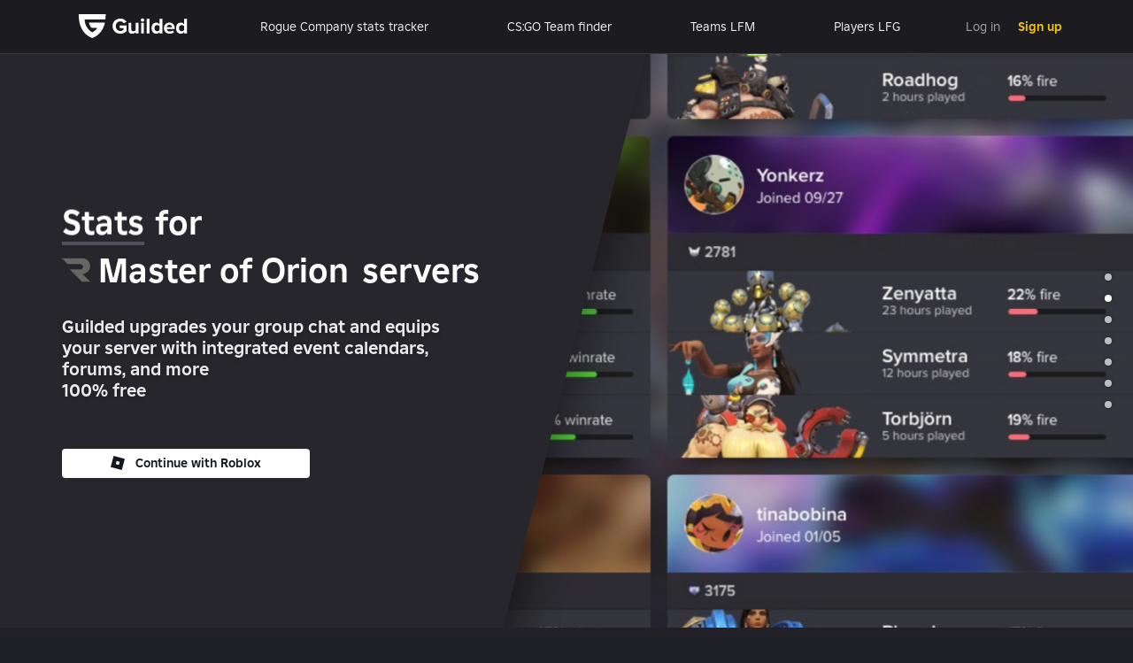

--- FILE ---
content_type: text/javascript
request_url: https://www.guilded.gg/db0e2dcb/LandingPageV2.js
body_size: 30029
content:
(window.webpackJsonp=window.webpackJsonp||[]).push([[108],{7906:function(e,a,t){"use strict";var r=t(0);t(36),t(9),Object.defineProperty(a,"__esModule",{value:!0}),a.default=void 0;var n,o,i,d,s,l,c,u,g=r(t(6)),f=r(t(15)),p=r(t(12)),m=r(t(3)),b=(r(t(13)),r(t(8303))),h=r(t(4475)),y=r(t(5896)),w=r(t(1414)),v=r(t(8551)),x=r(t(8556)),k=r(t(8559)),T=r(t(8562)),L=r(t(145)),S=r(t(8563)),P=r(t(69)),M=r(t(35)),D=r(t(8564)),O=r(t(7965)),G=r(t(42)),C=r(t(5161)),N=r(t(4879)),I=r(t(140)),_=r(t(604)),j=r(t(60)),R=r(t(281)),A=r(t(18)),B=r(t(8042)),F=r(t(8597)),z=r(t(8600)),E=r(t(8603)),W=r(t(953)),U=r(t(8606)),Y=r(t(8630)),V=r(t(11)),H=r(t(1)),J=r(t(8641)),X=r(t(383)),q=t(2),K=t(4);function Z(e,a){var t=Object.keys(e);if(Object.getOwnPropertySymbols){var r=Object.getOwnPropertySymbols(e);a&&(r=r.filter((function(a){return Object.getOwnPropertyDescriptor(e,a).enumerable}))),t.push.apply(t,r)}return t}var Q=(n=(0,r(t(10)).default)({name:"LandingPageV2",loader:()=>t(8642)}),o=q.observable.ref,n(i=(0,W.default)(i=(0,D.default)(i=(0,O.default)(i=(0,K.observer)((d=class extends H.default.Component{constructor(...e){super(...e),(0,p.default)(this,"pageScrollY",s,this),(0,p.default)(this,"gameContext",l,this),this.removeScrollListener=()=>{A.default.IsDesktop&&this.container&&R.default.Remove(this.container,"scroll",this._onScrollDebounced)},(0,p.default)(this,"_onScroll",c,this),this._onScrollDebounced=L.default.Throttle(this._onScroll,100,!0),this._handleContainerRef=e=>this.container=e,this._handlePageScrollComplete=()=>{this.removeScrollListener()},(0,p.default)(this,"_handleGetGameContext",u,this)}componentDidMount(){var e,a,t,r,n,o,i;if(this.isExploreLandingPage)return void G.default.Log(M.default.GameLandingPageLoaded,function(e){for(var a=1;a<arguments.length;a++){var t=null!=arguments[a]?arguments[a]:{};a%2?Z(Object(t),!0).forEach((function(a){(0,f.default)(e,a,t[a])})):Object.getOwnPropertyDescriptors?Object.defineProperties(e,Object.getOwnPropertyDescriptors(t)):Z(Object(t)).forEach((function(a){Object.defineProperty(e,a,Object.getOwnPropertyDescriptor(t,a))}))}return e}({game:(null===(t=this.game)||void 0===t?void 0:t.codeFriendlyName)||"none",path:null===(r=this.customPageInfo)||void 0===r?void 0:r.pageType,isExplorePage:!0,referringDomain:w.default.ReferringDomain},(null===(n=this.customPageInfo)||void 0===n?void 0:n.exploreInfo)||{}));w.default.SearchEngine&&G.default.Log(M.default.LandingPageLoadedFromSearch,{landingPageVersion:"V2",isGameLandingPage:!!this.game,gameName:(null===(o=this.game)||void 0===o?void 0:o.codeFriendlyName)||"none",landingPageType:null===(i=this.customPageInfo)||void 0===i?void 0:i.pageType,referringDomain:w.default.ReferringDomain});A.default.IsDesktop&&this.container&&R.default.Add(this.container,"scroll",this._onScrollDebounced);const{game:d}=this,{pageType:s}=this.props;if((null===(e=J.default.GameDiscordServersAutoJoinReq)||void 0===e?void 0:null===(a=e[null==d?void 0:d.id])||void 0===a?void 0:a.call(e,{game:d,pageType:this.pageType}))&&X.default.addLandingPageGame(d.id),d||s){const{customPageInfo:e,customMetaInfo:a}=this;G.default.Log(M.default.GameLandingPageLoaded,{game:(null==d?void 0:d.codeFriendlyName)||"none",path:null==e?void 0:e.pageType,referringDomain:w.default.ReferringDomain});const{title:t,description:r,keywords:n}=a;N.default.SetPreContext(S.default.GetTitle(P.default.pathCorrelationId,t)),C.default.ChangeDescription(r),C.default.ChangeKeywords(n.join(", "))}else G.default.Log(M.default.LandingPageLoaded,{referringDomain:w.default.ReferringDomain})}componentWillUnmount(){this.isExploreLandingPage||this.removeScrollListener()}get game(){const{customPageInfo:{gameId:e}}=this;return e&&j.default.get(e)}get contentDetail(){var e,a;const{customPageInfo:t}=this,{gameId:r,pageType:n}=t||{};return r&&n&&(null===(e=x.default[null===(a=j.default.get(r))||void 0===a?void 0:a.id])||void 0===e?void 0:e[n])}get showBannerHeader(){return!A.default.IsDesktop}get gameCTAName(){return this.game.supershortName||this.game.shortName}render(){const{pageScrollY:e,game:a,customPageInfo:t,contentDetail:r,isTopicEnabled:n,showBannerHeader:o}=this,{exploreInfo:i}=t;if(A.default.IsNativeV2)return null;if(i){const{gameId:e}=i;return(0,g.default)(_.default,{className:"LandingPageV2-container LandingPageV2-explore-container",gameId:e},void 0,(0,g.default)(T.default,{exploreInfo:i}),(0,g.default)(h.default,{}))}return H.default.createElement(_.default,{className:(0,V.default)("LandingPageV2-container",A.default.IsDesktop&&"LandingPageV2-container-desktop",A.default.IsDesktop&&!A.default.IsCrawler&&"LandingPageV2-container-desktop-parallax"),gameInfo:a,gameId:null==a?void 0:a.id,ref:this._handleGetGameContext,onGetRef:this._handleContainerRef},o&&(0,g.default)(y.default,{}),!o&&(0,g.default)(B.default,{}),(0,g.default)(U.default,{}),r&&(0,g.default)(v.default,{contentDetail:r}),!r&&(0,g.default)(E.default,{className:"LandingPageV2-LandingFeatureShowcase-container",pageScrollY:e,onPageScrollComplete:this._handlePageScrollComplete}),!n&&!r&&(0,g.default)(I.default,{returnNullOnError:!0,context:"landingProTeams"},void 0,(0,g.default)(z.default,{})),n&&(0,g.default)(k.default,{}),!n&&(0,g.default)(Y.default,{}),(0,g.default)(F.default,{}),(0,g.default)("div",{className:"LandingPageV2-GameExploreLandingPageDirectory-container"},void 0,(0,g.default)(b.default,{})),(0,g.default)(h.default,{}))}},s=(0,m.default)(d.prototype,"pageScrollY",[q.observable],{configurable:!0,enumerable:!0,writable:!0,initializer:function(){return null}}),l=(0,m.default)(d.prototype,"gameContext",[o],{configurable:!0,enumerable:!0,writable:!0,initializer:function(){return null}}),(0,m.default)(d.prototype,"game",[q.computed],Object.getOwnPropertyDescriptor(d.prototype,"game"),d.prototype),(0,m.default)(d.prototype,"contentDetail",[q.computed],Object.getOwnPropertyDescriptor(d.prototype,"contentDetail"),d.prototype),c=(0,m.default)(d.prototype,"_onScroll",[q.action],{configurable:!0,enumerable:!0,writable:!0,initializer:function(){return e=>this.container&&(this.pageScrollY=this.container.scrollTop)}}),u=(0,m.default)(d.prototype,"_handleGetGameContext",[q.action],{configurable:!0,enumerable:!0,writable:!0,initializer:function(){return e=>{this.gameContext=e}}}),(0,m.default)(d.prototype,"showBannerHeader",[q.computed],Object.getOwnPropertyDescriptor(d.prototype,"showBannerHeader"),d.prototype),(0,m.default)(d.prototype,"gameCTAName",[q.computed],Object.getOwnPropertyDescriptor(d.prototype,"gameCTAName"),d.prototype),i=d))||i)||i)||i)||i)||i);a.default=Q},7965:function(e,a,t){"use strict";var r=t(0);Object.defineProperty(a,"__esModule",{value:!0}),a.default=void 0;var n=(0,r(t(85)).default)("metaContext");a.default=n},7966:function(e,a,t){"use strict";var r=t(0);Object.defineProperty(a,"__esModule",{value:!0}),a.LandingPageTypeMap=a.SecondaryCTA=a.ShowcaseProTeams=a.ShowcaseFeatures=a.ShowcaseCopyDict=a.CTAFeatures=a.LANDING_COLLAPSED_WIDTH=a.PRO_TEAM_ROTATION_TIME_MS=a.FEATURE_START_DELAY_MS=a.FEATURE_ROTATION_TIME_MS=void 0;var n=r(t(43));a.FEATURE_ROTATION_TIME_MS=3e3;a.FEATURE_START_DELAY_MS=1e3;a.PRO_TEAM_ROTATION_TIME_MS=4e3;a.LANDING_COLLAPSED_WIDTH=720;a.CTAFeatures=[{key:"home",title:"Home",subtitle:"gaming",srcName:"home",isDefaultDescription:!0},{key:"stats",title:"Stats",gameId:10100,srcName:"stats",isDefaultDescription:!0},{key:"events",title:"Events",gameId:10200,srcName:"events",isDefaultDescription:!0},{key:"recruiting",title:"Recruiting",gameId:10300,srcName:"recruiting",isDefaultDescription:!0},{key:"forums",title:"Forums",gameId:201e3,srcName:"forums",isDefaultDescription:!0},{key:"docs",title:"Docs",gameId:10800,srcName:"docs",isDefaultDescription:!0},{key:"media",title:"Media",gameId:214e3,srcName:"media",isDefaultDescription:!0}];const o={Features:{title:({gameInfo:e,gameSeoName:a,pageTypeTitle:t,pageTypeAndGameTitle:r})=>["Integrated",a,t,"Features"].filter(Boolean).join(" "),subtitle:({gameInfo:e,gameSeoName:a,pageTypeTitle:t,pageTypeAndGameTitle:r})=>r?"Guilded is the single source for your server's ".concat(r," needs."):"Guilded is the single source for everything you need to build and organize a winning server."},ProTeams:{title:({gameInfo:e,pageTypeTitle:a})=>e||a?e&&!a?"".concat(e.shortName,": trusted by the pros"):e&&a?"".concat(e.shortName," ").concat(a,": trusted by the pros"):!e&&a?"".concat(a,": trusted by the pros"):void 0:"Trusted by the pros",subtitle:({gameInfo:e,pageTypeTitle:a})=>"Chosen by the world’s greatest servers, Guilded’s powerful ".concat(e?"".concat(e.shortName," "):"").concat(a&&"".concat(a," ")||"","features help orchestrate players at the highest levels of competition.")},Teams:{title:({gameInfo:e,gameSeoName:a,pageTypeTitlePlural:t,pageTypeAndGameTitle:r})=>t?["The",a,"community's choice for ".concat(t)].filter(Boolean).join(" "):"Loved by the community",subtitle:({gameInfo:e,gameSeoName:a,pageTypeTitle:t,pageTypeTitlePlural:r,pageTypeAndGameTitle:n})=>t?"".concat(a||"Gaming"," servers across the world are using Guilded's ").concat(r,". Guilded has all of the ").concat(n," tools you need to make it yours, too."):"Hundreds of thousands of servers are making Guilded their home. Whether you’re a competitive, casual, or social server, Guilded has everything you need to make it yours, too."}};a.ShowcaseCopyDict=o;a.ShowcaseFeatures=[{key:"forums",label:"Forums",icon:"icon-forums"},{key:"calendar",label:"Calendar",icon:"icon-calendar-new"},{key:"docs",label:"Docs",icon:"icon-docs-new"},{key:"media",label:"Media",icon:"icon-media-new"},{key:"rosters",label:"Rosters",icon:"icon-roster"},{key:"recruiting",label:"Recruiting",icon:"icon-member-add"},{key:"streams",label:"Streams",icon:"icon-streams"},{key:"insights",label:"Insights",icon:"icon-insights"},{key:"discord",label:"Discord integration",icon:"icon-game-controller"}];const i=[{id:n.default.IsProd?"DlZdm0jP":"wlVKoGE8",name:"nyxl",style:{height:50}},{id:n.default.IsProd?"ME20d6RK":"WR0mOAlY",name:"teamliquid",style:{height:64}},{id:n.default.IsProd?"WjxOOmZE":"7EAVAwjv",name:"we",style:{height:56}},{id:n.default.IsProd?"WR0KKm6j":"NRgJY7jd",name:"lgd",style:{height:50}},{id:n.default.IsProd?"blPMMW1E":"gRGdxWlK",name:"goldenguardians",style:{height:84}},{id:n.default.IsProd?"MlWb8y9R":"kj78OrR9",name:"cloud9",style:{height:56}},{id:n.default.IsProd?"VRz7kWml":"4l389YEo",name:"seouldynasty",style:{height:68}},{id:n.default.IsProd?"rEw2Gnbl":"wReD40j6",name:"ksv",style:{height:44}}];a.ShowcaseProTeams=i;a.SecondaryCTA={title:({gameInfo:e,gameSeoName:a,pageTypeTitle:t,pageTypeAndGameTitle:r})=>r?"Get ".concat(r," tools"):"Ready to try Guilded?",subtitle:({gameInfo:e,gameSeoName:a,pageTypeTitle:t,pageTypeAndGameTitle:r})=>e?"For your ".concat(a," server."):t?"".concat(t," for your server."):"It only takes seconds, and it’s free."};a.LandingPageTypeMap={discord_bots:{key:"discord_bots",getTitle:()=>"Discord bots",srcName:"discord-bot",getDescription:()=>"Guilded's Discord bots are used by tens of thousands of Discord servers."},lfg:{key:"lfg",getTitle:({lfgTitle:e})=>e,srcName:"lfg",getDescription:({shortName:e},{lfgTerm:a})=>"The #1 ".concat(e," ").concat(a," for ").concat(e," players looking for a group.")},discord_bot:{key:"discord-bot",getTitle:()=>"Discord bot",srcName:"discord-bot",getDescription:({shortName:e},{lfgTerm:a})=>"Guilded's ".concat(e," Discord bot is the #1 ").concat(e," Discord bot for servers and teams.")},discord_servers:{key:"discord-servers",getTitle:()=>"Discord servers",srcName:"servers",getDescription:({shortName:e},{lfgTerm:a})=>"Over 50,000 ".concat(e," Discord servers use Guilded to organize their Discord servers.")},competitive:{key:"competitive",getTitle:({competitiveTitle:e,landingPageName:a},{shortName:t}={})=>e?"".concat(t," ").concat(e):"Competitive tools",srcName:"competitive",getDescription:({shortName:e},{competitiveTitle:a,competitiveTerm2:t})=>a?"Guilded's ".concat(e," ").concat(t," finds you a scrim on PS4, Xbox, or PC."):"Connecting players, improving teams. Guilded is the new standard in competitive ".concat(e," server management.")},stats:{key:"stats",title:"Stats",srcName:"statsV2",getDescription:({shortName:e},{lfgTerm:a})=>"".concat(e," stats and tracking. The new standard for ").concat(e," stats")}}},7967:function(e,a,t){"use strict";var r=t(0);Object.defineProperty(a,"__esModule",{value:!0}),a.default=void 0;var n,o=r(t(939)),i=r(t(431)),d=r(t(1)),s=(t(2),t(4));var l=(0,r(t(10)).default)({name:"ScrollTopOnMount",loader:()=>t(8001)})(n=(0,s.observer)(n=(0,i.default)(n=class extends d.default.Component{componentDidMount(){super.componentDidMount&&super.componentDidMount();const{scrollContainer:e}=this.scrollContainerContext;e?this.scrollContainerContext.ScrollToTop():o.default.ScrollToTop()}render(){return this.props.children}})||n)||n)||n;a.default=l},8e3:function(e,a,t){"use strict";var r=t(0);Object.defineProperty(a,"__esModule",{value:!0}),a.default=void 0;var n,o,i=r(t(6)),d=r(t(3)),s=r(t(7965)),l=r(t(56)),c=r(t(140)),u=r(t(419)),g=r(t(11)),f=r(t(1)),p=t(2),m=t(4);var b=(0,r(t(10)).default)({name:"LandingPageSection",loader:()=>t(8552)})(n=(0,l.default)(n=(0,s.default)(n=(0,m.observer)((o=class extends f.default.Component{get title(){const{title:e}=this.props;return"function"==typeof e?e(this.metaContext):e}get subtitle(){const{subtitle:e}=this.props;return"function"==typeof e?e(this.metaContext):e}render(){const{title:e,subtitle:a}=this,{children:t,hasGradient:r,hasParallax:n,className:o}=this.props;return(0,i.default)(c.default,{returnNullOnError:!0},void 0,(0,i.default)("div",{className:(0,g.default)("LandingPageSection-container",r&&"LandingPageSection-container-gradient",n&&"LandingPageSection-container-parallax",o)},void 0,e&&(0,i.default)(u.default,{className:"LandingPageSection-vertical-text",size:"xxl",title:e,subtitle:a,useHeaderElements:!0}),t))}},(0,d.default)(o.prototype,"title",[p.computed],Object.getOwnPropertyDescriptor(o.prototype,"title"),o.prototype),(0,d.default)(o.prototype,"subtitle",[p.computed],Object.getOwnPropertyDescriptor(o.prototype,"subtitle"),o.prototype),n=o))||n)||n)||n)||n;a.default=b},8001:function(e,a,t){var r=t(7),n=t(8002);"string"==typeof(n=n.__esModule?n.default:n)&&(n=[[e.i,n,""]]);var o,i=0,d={injectType:"lazyStyleTag",insert:"head",singleton:!1},s={};n.locals&&(s.locals=n.locals),s.use=function(e){return i++||(o=r(n,{...d,...e})),s},s.unuse=function(){i>0&&!--i&&(o(),o=null)},e.exports=s},8002:function(e,a,t){(a=t(8)(!1)).push([e.i,"",""]),e.exports=a},8042:function(e,a,t){"use strict";var r=t(0);Object.defineProperty(a,"__esModule",{value:!0}),a.default=void 0;var n,o,i,d=r(t(6)),s=r(t(7967)),l=r(t(22)),c=r(t(4909)),u=r(t(8089)),g=r(t(18)),f=r(t(65)),p=r(t(294)),m=r(t(4438)),b=r(t(11)),h=r(t(1)),y=(t(2),t(4));var w=(0,r(t(10)).default)({name:"LandingPageNavBar",loader:()=>t(8092)})(n=(0,y.observer)(n=(0,l.default)((i=o=class e extends h.default.Component{render(){const{className:a,theme:{name:t,textTheme:r}=e.Themes.Default}=this.props,{userId:n}=this.userContext;return(0,d.default)(s.default,{},void 0,(0,d.default)("div",{className:(0,b.default)("LandingPageNavBar-container",t&&"LandingPageNavBar-container-theme-".concat(t),a)},void 0,(0,d.default)("header",{className:"LandingPageNavBar-contents"},void 0,(0,d.default)(f.default,{className:"LandingPageNavBar-wordmark",href:p.default.Landing.getPath()},void 0,(0,d.default)(m.default,{size:"lg",theme:r})),g.default.IsDesktop&&(0,d.default)(u.default,{className:"LandingPageNavBar-links",theme:r}),!n&&(0,d.default)(c.default,{className:"LandingPageNavBar-login-signup",size:"lg",signUpType:"gildedLink",theme:r}))))}},o.Themes={Default:{},Gilded:{name:"gilded",textTheme:"dark"}},n=i))||n)||n)||n;a.default=w},8089:function(e,a,t){"use strict";var r=t(0);t(9),Object.defineProperty(a,"__esModule",{value:!0}),a.default=void 0;var n,o,i,d,s=r(t(6)),l=r(t(3)),c=r(t(739)),u=r(t(4877)),g=r(t(338)),f=r(t(605)),p=r(t(65)),m=r(t(11)),b=r(t(1)),h=t(4),y=t(2),w=r(t(56));var v=(n=(0,r(t(10)).default)({name:"LandingPageNavBarLinks",loader:()=>t(8090)}),o=y.computed.struct,n(i=(0,h.observer)(i=(0,w.default)((d=class extends b.default.Component{get links(){const{gameId:e,codeFriendlyName:a}=this.gameContext;return[...u.default.filter(a=>a.alwaysShow||e&&a.highlightForGameId&&a.highlightForGameId===e.toString())||[],{label:"Teams LFM",href:f.default.Overview.getPath({exploreType:"teams",sectionType:"all",gameId:a})},{label:"Players LFG",href:f.default.Overview.getPath({exploreType:"players",sectionType:"all",gameId:a})}].slice(0,4)}render(){const{links:e}=this,{className:a,theme:t}=this.props;return(0,s.default)("div",{className:(0,m.default)("LandingPageNavBarLinks-container",t&&"LandingPageNavBarLinks-container-theme-".concat(t),a)},void 0,e.map(({label:e,href:a,isHighPriority:t})=>{const r=t?c.default:g.default;return(0,s.default)(r,{className:"LandingPageNavBarLinks-link-wrapper"},e,(0,s.default)(p.default,{className:"LandingPageNavBarLinks-link",openInNewTab:!0,href:a},void 0,e))}))}},(0,l.default)(d.prototype,"links",[o],Object.getOwnPropertyDescriptor(d.prototype,"links"),d.prototype),i=d))||i)||i)||i);a.default=v},8090:function(e,a,t){var r=t(7),n=t(8091);"string"==typeof(n=n.__esModule?n.default:n)&&(n=[[e.i,n,""]]);var o,i=0,d={injectType:"lazyStyleTag",insert:"head",singleton:!1},s={};n.locals&&(s.locals=n.locals),s.use=function(e){return i++||(o=r(n,{...d,...e})),s},s.unuse=function(){i>0&&!--i&&(o(),o=null)},e.exports=s},8091:function(e,a,t){(a=t(8)(!1)).push([e.i,".LandingPageNavBarLinks-container{display:flex;align-items:center;flex:1;justify-content:space-around;padding:0 20px 0}.LandingPageNavBarLinks-link{line-height:60px;height:60px}.LandingPageNavBarLinks-link,.LandingPageNavBarLinks-link:hover,.LandingPageNavBarLinks-link:visited,.LandingPageNavBarLinks-link:active,.LandingPageNavBarLinks-link:focus{cursor:pointer;text-decoration:none;color:#ececee;transition:150ms ease-out}@media only screen and (min-width: 770px){.LandingPageNavBarLinks-link:hover{cursor:pointer;text-decoration:none;transition:150ms ease-in;color:#fff}}.LandingPageNavBarLinks-container-theme-dark .LandingPageNavBarLinks-link,.LandingPageNavBarLinks-container-theme-dark .LandingPageNavBarLinks-link:hover,.LandingPageNavBarLinks-container-theme-dark .LandingPageNavBarLinks-link:visited,.LandingPageNavBarLinks-container-theme-dark .LandingPageNavBarLinks-link:active,.LandingPageNavBarLinks-container-theme-dark .LandingPageNavBarLinks-link:focus{cursor:pointer;text-decoration:none;color:#111820;transition:150ms ease-out}@media only screen and (min-width: 770px){.LandingPageNavBarLinks-container-theme-dark .LandingPageNavBarLinks-link:hover{cursor:pointer;text-decoration:none;transition:150ms ease-in;color:#2c3d52}}.LandingPageNavBarLinks-link-wrapper{font-size:inherit;font-weight:inherit;font-weight:normal}",""]),a.locals={confirmationGreen:"#53da33",confirmationGreenDesaturated:"#6cba50",gilded4:"#ecb200",gilded5:"#e0a900",gilded6:"#be8c00",errorRedDesaturated:"#df5353",gray:"#a3a3ac",bodyTextWhite:"#ececee",bodyTextWiteMask64:"rgba(236,236,238,.64)",border:"#848a94",errorRed:"#ff6b6b",warnYellow:"#ffb400",nuxBlue:"#008ae1",calendarOrange:"#d89332",calendarBlue:"#355bf8",calendarGreen:"#6cba50",calendarSeagreen:"#30a68f",calendarJewelgreen:"#148f33",calendarPurple:"#a250e8",calendarPurpleMask7:"rgba(162,80,232,.07)",calendarPurpleMask10:"rgba(162,80,232,.1)",mediumPurple3:"#dab9f6",mediumPurple3Mask10:"rgba(218,185,246,.1)",dropmenuGray:"#4f515d",menuGray:"#4f515d",menuGrayMask30:"rgba(79,81,93,.3)",yellowHighlight:"#ffeca0",desaturatedReddit:"#ea794f",desaturatedTwitter:"#64a9d4",desaturatedYoutube:"#cf5c58",whatsapp:"#25d366",github:"#24292e",vimeo:"#1ab7ea",gilded:"#f5c400",orangeRed:"#ff4500",gameNavBlack:"#32343d",gameNavBlackMask36:"rgba(50,52,61,.36)",white:"#fff",gilded2:"#f8d64c",gilded2Mask5:"rgba(248,214,76,.05)",gilded2Mask7:"rgba(248,214,76,.07)",gilded2Mask10:"rgba(248,214,76,.1)",gilded2Mask20:"rgba(248,214,76,.2)",gilded2Mask50:"rgba(248,214,76,.5)",nuxBlueDesaturatedMask7:"rgba(174,189,252,.07)",restGet:"#335a9e",restHead:"#a250e8",restPost:"#6cba50",restPut:"#d89332",restPatch:"#4f515d",restDelete:"#ff6b6b",mysteriousGray:"#212329",backgroundBlack:"#1e2025",yellowThree:"#ffb400",calendarGreenDesaturated:"#476047",calendarRed:"#df5353",calendarRedMask30:"rgba(223,83,83,.2)",calendarRedDesaturated:"#694148",druidOrange:"#e4b370",sidebarBlack:"#292b32",brandyPunch:"#d89332",navBlack:"#191b1f",yellow1:"gold",yellow2:"#e4c519",yellow3:"#ffb400",yellow4:"#ffb400",yellow5:"#d89f0c",yellow6:"#ffd800",yellow6Mask35:"rgba(255,216,0,.35)",gameNavGray:"#30323a",skeletonGray:"#50525f",blackPearl:"#222329",twitch:"#9146ff",bnet:"#078ad2",psn:"#00134c",xbox:"#1c6d00",steam:"#231f20",origin:"#e73b00",youtube:"red",twitter:"#1189f4",facebook:"#335a9e",switch:"#e60012",patreon:"#ff424d",roblox:"#00a2ff",epic:"#2f2d2e",bnetSecondary:"#009ae4",psnSecondary:"#2d64e6",xboxSecondary:"#52b043",steamSecondary:"#096295",twitchSecondary:"#9146ff",epicSecondary:"#0078f2",grayMask20:"rgba(163,163,172,.2)",grayMask40:"rgba(163,163,172,.4)",goldenShadow:"rgba(255,234,0,.5)",colorChannelGray:"#373943"},e.exports=a},8092:function(e,a,t){var r=t(7),n=t(8093);"string"==typeof(n=n.__esModule?n.default:n)&&(n=[[e.i,n,""]]);var o,i=0,d={injectType:"lazyStyleTag",insert:"head",singleton:!1},s={};n.locals&&(s.locals=n.locals),s.use=function(e){return i++||(o=r(n,{...d,...e})),s},s.unuse=function(){i>0&&!--i&&(o(),o=null)},e.exports=s},8093:function(e,a,t){(a=t(8)(!1)).push([e.i,".LandingPageNavBar-container{width:100%;background:#1b1b20;border-bottom:1px solid rgba(163,163,172,.2);display:flex;justify-content:center;flex-shrink:0;padding:0 16px;z-index:10;position:relative}.LandingPageNavBar-contents{display:flex;width:1140px;max-width:100%;height:60px;flex-shrink:0;justify-content:space-between}.LandingPageNavBar-wordmark{flex-shrink:0;margin-top:16px}.LandingPageNavBar-link,.LandingPageNavBar-link:hover,.LandingPageNavBar-link:visited,.LandingPageNavBar-link:active,.LandingPageNavBar-link:focus{cursor:pointer;text-decoration:none;color:#ececee;transition:150ms ease-out}@media only screen and (min-width: 770px){.LandingPageNavBar-link:hover{cursor:pointer;text-decoration:none;transition:150ms ease-in;color:#fff}}@media(max-width: 720px){.LandingPageNavBar-links{display:none}}.LandingPageNavBar-container-theme-gilded{background:#f8d64c;border:none}",""]),a.locals={confirmationGreen:"#53da33",confirmationGreenDesaturated:"#6cba50",gilded4:"#ecb200",gilded5:"#e0a900",gilded6:"#be8c00",errorRedDesaturated:"#df5353",gray:"#a3a3ac",bodyTextWhite:"#ececee",bodyTextWiteMask64:"rgba(236,236,238,.64)",border:"#848a94",errorRed:"#ff6b6b",warnYellow:"#ffb400",nuxBlue:"#008ae1",calendarOrange:"#d89332",calendarBlue:"#355bf8",calendarGreen:"#6cba50",calendarSeagreen:"#30a68f",calendarJewelgreen:"#148f33",calendarPurple:"#a250e8",calendarPurpleMask7:"rgba(162,80,232,.07)",calendarPurpleMask10:"rgba(162,80,232,.1)",mediumPurple3:"#dab9f6",mediumPurple3Mask10:"rgba(218,185,246,.1)",dropmenuGray:"#4f515d",menuGray:"#4f515d",menuGrayMask30:"rgba(79,81,93,.3)",yellowHighlight:"#ffeca0",desaturatedReddit:"#ea794f",desaturatedTwitter:"#64a9d4",desaturatedYoutube:"#cf5c58",whatsapp:"#25d366",github:"#24292e",vimeo:"#1ab7ea",gilded:"#f5c400",orangeRed:"#ff4500",gameNavBlack:"#32343d",gameNavBlackMask36:"rgba(50,52,61,.36)",white:"#fff",gilded2:"#f8d64c",gilded2Mask5:"rgba(248,214,76,.05)",gilded2Mask7:"rgba(248,214,76,.07)",gilded2Mask10:"rgba(248,214,76,.1)",gilded2Mask20:"rgba(248,214,76,.2)",gilded2Mask50:"rgba(248,214,76,.5)",nuxBlueDesaturatedMask7:"rgba(174,189,252,.07)",restGet:"#335a9e",restHead:"#a250e8",restPost:"#6cba50",restPut:"#d89332",restPatch:"#4f515d",restDelete:"#ff6b6b",mysteriousGray:"#212329",backgroundBlack:"#1e2025",yellowThree:"#ffb400",calendarGreenDesaturated:"#476047",calendarRed:"#df5353",calendarRedMask30:"rgba(223,83,83,.2)",calendarRedDesaturated:"#694148",druidOrange:"#e4b370",sidebarBlack:"#292b32",brandyPunch:"#d89332",navBlack:"#191b1f",yellow1:"gold",yellow2:"#e4c519",yellow3:"#ffb400",yellow4:"#ffb400",yellow5:"#d89f0c",yellow6:"#ffd800",yellow6Mask35:"rgba(255,216,0,.35)",gameNavGray:"#30323a",skeletonGray:"#50525f",blackPearl:"#222329",twitch:"#9146ff",bnet:"#078ad2",psn:"#00134c",xbox:"#1c6d00",steam:"#231f20",origin:"#e73b00",youtube:"red",twitter:"#1189f4",facebook:"#335a9e",switch:"#e60012",patreon:"#ff424d",roblox:"#00a2ff",epic:"#2f2d2e",bnetSecondary:"#009ae4",psnSecondary:"#2d64e6",xboxSecondary:"#52b043",steamSecondary:"#096295",twitchSecondary:"#9146ff",epicSecondary:"#0078f2",grayMask20:"rgba(163,163,172,.2)",grayMask40:"rgba(163,163,172,.4)",goldenShadow:"rgba(255,234,0,.5)",colorChannelGray:"#373943"},e.exports=a},8094:function(e,a,t){"use strict";var r=t(0);Object.defineProperty(a,"__esModule",{value:!0}),a.default=void 0;var n=t(14),o=r(t(17)),i=r(t(38)),d=t(1482);var s=function(e){var a,t;return t=a=class extends e{constructor(e){var a;super(e),a=this,this._handleLoopFocus=()=>{this.handleLoopStop(),this.ImmediateLoopIterationOnFocus?this._handleLoopIteration():this.handleLoopStart()},this.handleLoopStop=()=>this.loopTimeout&&clearTimeout(this.loopTimeout),this.handleLoopStart=function(){var e=(0,n.coroutine)((function*(e){a.handleLoopStop(),a.loopTimeout=setTimeout(a._handleLoopIteration,e||a.LoopMs)}));return function(a){return e.apply(this,arguments)}}(),this._handleLoopIteration=()=>{this.onLoopIteration(),this.handleLoopStart()},(0,o.default)(this.onLoopIteration,"classes with Loop decorator must define a onLoopIteration function"),(0,o.default)("number"==typeof this.LoopMs,"classes with Loop decorator must define a LoopMs number")}componentWillMount(){const{LoopStartDelayMs:e,FirstLoopMs:a,StopLoopOnBlur:t=!0}=this;t&&i.default.on(d.WindowEvents.Blur,this.handleLoopStop),i.default.on(d.WindowEvents.Focus,this._handleLoopFocus),e?this.loopStartDelayTimeout=setTimeout(()=>this.handleLoopStart(a),e):this.handleLoopStart(a),super.componentWillMount&&super.componentWillMount()}componentWillUnmount(){this.StopLoopOnBlur&&i.default.removeListener(d.WindowEvents.Blur,this.handleLoopStop),i.default.removeListener(d.WindowEvents.Focus,this._handleLoopFocus),this.handleLoopStop(),this.loopStartDelayTimeout&&clearTimeout(this.loopStartDelayTimeout),super.componentWillUnmount&&super.componentWillUnmount()}},a.displayName=e.displayName||e.name,t};a.default=s},8303:function(e,a,t){"use strict";var r=t(0);t(9),Object.defineProperty(a,"__esModule",{value:!0}),a.default=void 0;var n,o,i=r(t(6)),d=r(t(3)),s=r(t(739)),l=r(t(4877)),c=r(t(338)),u=r(t(8546)),g=r(t(56)),f=r(t(8547)),p=r(t(1)),m=t(2),b=t(4),h=r(t(743));var y=(0,r(t(10)).default)({name:"GameExploreLandingPageDirectory",loader:()=>t(8549)})(n=(0,b.observer)(n=(0,g.default)((o=class extends p.default.Component{get gameLinks(){const{gameId:e}=this.gameContext;return f.default.GetLinks(e)}get gamePermutations(){const{gameInfo:e}=this.gameContext;return u.default.GetPermutationsForGame(e)}get gamePermutationLinks(){const{gameLinks:e,gamePermutations:a}=this,t=a.reduce((a,t)=>(a.push(...e.filter(e=>e.isPermutable).map(({text:e,href:a,newSeoHref:r})=>({text:"".concat(e," ").concat(t),href:"".concat(r||a,"/").concat(t)}))),a),[]);return[...e.map(({text:e,href:a,newSeoHref:t})=>({text:e,href:"".concat(t||a)})),...t]}get priorityGameLinks(){const{gameId:e}=this.gameContext;return l.default.filter(a=>e&&a.highlightForGameId==e)}render(){const{gamePermutationLinks:e,priorityGameLinks:a}=this;return(0,i.default)("div",{className:"GameExploreLandingPageDirectory-container"},void 0,a.length>0&&(0,i.default)("div",{className:"GameExploreLandingPageDirectory-priority-container"},void 0,a.map(({label:e,href:a})=>(0,i.default)(s.default,{},e,(0,i.default)(h.default,{className:"GameExploreLandingPageDirectory-link",href:a},void 0,e)))),(0,i.default)("div",{className:"GameExploreLandingPageDirectory-links"},void 0,e.map(({text:e,href:a})=>(0,i.default)(c.default,{},e,(0,i.default)(h.default,{className:"GameExploreLandingPageDirectory-link",href:a},void 0,e)))))}},(0,d.default)(o.prototype,"gameLinks",[m.computed],Object.getOwnPropertyDescriptor(o.prototype,"gameLinks"),o.prototype),(0,d.default)(o.prototype,"gamePermutations",[m.computed],Object.getOwnPropertyDescriptor(o.prototype,"gamePermutations"),o.prototype),(0,d.default)(o.prototype,"gamePermutationLinks",[m.computed],Object.getOwnPropertyDescriptor(o.prototype,"gamePermutationLinks"),o.prototype),(0,d.default)(o.prototype,"priorityGameLinks",[m.computed],Object.getOwnPropertyDescriptor(o.prototype,"priorityGameLinks"),o.prototype),n=o))||n)||n)||n;a.default=y},8304:function(e,a,t){"use strict";var r=t(16);Object.defineProperty(a,"__esModule",{value:!0}),a.getCustomMetaInfo=function(e,a,t){var r;(0,i.default)(t,"customPageInfo is required");const n=(c[t.pageType]||l)(e,a,t),d=(null===(r=o.default[null==e?void 0:e.id])||void 0===r?void 0:r[t.pageType])||{};return s(s({},n),d)},a.default=a.DefaultLandingMetaInfo=a.LandingCTAStrings=void 0;var n=r(t(49)),o=r(t(8565)),i=r(t(17));function d(e,a){var t=Object.keys(e);if(Object.getOwnPropertySymbols){var r=Object.getOwnPropertySymbols(e);a&&(r=r.filter((function(a){return Object.getOwnPropertyDescriptor(e,a).enumerable}))),t.push.apply(t,r)}return t}function s(e){for(var a=1;a<arguments.length;a++){var t=null!=arguments[a]?arguments[a]:{};a%2?d(Object(t),!0).forEach((function(a){(0,n.default)(e,a,t[a])})):Object.getOwnPropertyDescriptors?Object.defineProperties(e,Object.getOwnPropertyDescriptors(t)):d(Object(t)).forEach((function(a){Object.defineProperty(e,a,Object.getOwnPropertyDescriptor(t,a))}))}return e}a.LandingCTAStrings={LineOne:"Guilded upgrades your group chat and equips your server with integrated event calendars, forums, and more",LineTwo:"100% free"};const l=({name:e,shortName:a,teamTerm:t})=>({title:"".concat(a),description:"Guilded is the new standard for building and organizing ".concat(a," ").concat(t||"server","s"),keywords:[a,e,"Guilded"]});a.DefaultLandingMetaInfo=l;const c={discord_bots:()=>({title:"Discord bots",description:"Discord bots for Fortnite, CS:GO, Overwatch, and more. Our Discord bots are used by tens of thousands of Discord servers and by the pros.",keywords:["Discord bots","Discord server","Discord","Bots"]}),lfg:({shortName:e,teamTerm:a,supershortName:t},{lfgTitle:r,lfgTerm:n,lfgTerm2:o},{platform:i})=>({title:"".concat(e," ").concat(r).concat("LFG"===r?" - Looking for Group":"").concat(i?" on ".concat(i):""),description:"".concat(e," ").concat(n," and ").concat(o," tools for ").concat(t||e).concat(i?" on ".concat(i," "):""," ").concat(a||"team","s and players. Guilded's ").concat(e).concat(i?" on ".concat(i," "):""," ").concat(n," tools are #1 ").concat(e," ").concat(n," for teams and players looking for a group."),keywords:[e,n,o,"".concat(e," ").concat(n),"".concat(n,"/").concat(o)]}),discord_bot:({shortName:e},a,{platform:t})=>({title:"".concat(e).concat(t?" on ".concat(t," "):""," Discord bot"),description:"Guilded's ".concat(e||e).concat(t?" on ".concat(t," "):""," Discord bot lets your Discord server know when new events are on your calendar. Before the event, our ").concat(e," Discord bot will let your Discord server know."),keywords:[e,"Discord bot","".concat(e," Discord bot")]}),discord_servers:({shortName:e},a,{platform:t})=>({title:"".concat(e," Discord servers"),description:"Find the best new ".concat(e," Discord servers. With 50,000 ").concat(e," Discord servers, Guilded is the best place for ").concat(e," players to discover new Discord servers."),keywords:[e,"Discord servers","".concat(e," Discord servers")]}),competitive:({shortName:e},{competitiveTitle:a,competitiveTerm:t,competitiveTerm2:r},{platform:n})=>({title:"".concat(e," ").concat(a).concat(n?" on ".concat(n):""),description:"Guilded's ".concat(e," ").concat(r).concat(n?" for ".concat(n," "):" ","puts your team's skills to the test. Find a scrim to play against thousands of others using Guilded's ").concat(e," ").concat(t).concat(n?" for ".concat(n," "):"","."),keywords:[e,"".concat(e," ").concat(a)]}),stats:({shortName:e},a,{platform:t})=>({title:"".concat(e," Stats").concat(t?" for ".concat(t," "):""),description:"Guilded's ".concat(e).concat(t?" for ".concat(t," "):""," stats system tracks your team's ").concat(e," stats").concat(t?" on ".concat(t," "):"",", analyzes your ").concat(e," team's compositions").concat(t?" on ".concat(t," "):"",", and provides advanced stats and recommendations tuned by thousands of tournament matches. ").concat(e).concat(t?" for ".concat(t," "):""," stats are free."),keywords:[e,"".concat(e," Competitive")]}),forums:({shortName:e},a,{platform:t})=>({title:[e,t,"forums"].filter(Boolean).join(" "),description:"Guilded's ".concat(e," ").concat(t||"team"," forums are the best way to collaborate. Our ").concat(e," forums for ").concat(t||"your"," teams are fully-featured and free."),keywords:["forums",e,t,e&&t&&"".concat(e," ").concat(t," forums")].filter(Boolean)}),teams:({shortName:e},a,{platform:t})=>({title:[e,t,"teams"].filter(Boolean).join(" "),description:"Guilded is the world's most popular platform for ".concat(t||"top"," ").concat(e," teams. Find or join a ").concat(e," team on ").concat(t||"Guilded"," today."),keywords:["teams",e,t,e&&t&&"".concat(e," ").concat(t," teams")].filter(Boolean)}),players:({shortName:e},a,{platform:t})=>({title:[e,t,"players"].filter(Boolean).join(" "),description:"See the top ".concat(e," ").concat(t||"worldwide"," players, or make your mark on the ").concat(e," leaderboards for ").concat(t||"fun and glory","."),keywords:["players",e,t,e&&t&&"".concat(e," ").concat(t," players")].filter(Boolean)})};var u=c;a.default=u},8305:function(e,a,t){"use strict";var r=t(0);t(59),t(9),Object.defineProperty(a,"__esModule",{value:!0}),a.default=function(e){var a,t,r,g,f,p;return(0,s.default)(a=(0,l.default)((p=f=class extends e{constructor(...e){super(...e),(0,o.default)(this,"teams",r,this),(0,o.default)(this,"handleDataFetch",g,this)}fetchData(){const{gameId:e}=this.gameContext;return d.default.GetLandingShowcaseTeams({gameId:e})}},f.displayName=e.displayName||e.name,f.contextTypes=function(e){for(var a=1;a<arguments.length;a++){var t=null!=arguments[a]?arguments[a]:{};a%2?u(Object(t),!0).forEach((function(a){(0,n.default)(e,a,t[a])})):Object.getOwnPropertyDescriptors?Object.defineProperties(e,Object.getOwnPropertyDescriptors(t)):u(Object(t)).forEach((function(a){Object.defineProperty(e,a,Object.getOwnPropertyDescriptor(t,a))}))}return e}({},e.contextTypes||{}),t=p,r=(0,i.default)(t.prototype,"teams",[c.observable],{configurable:!0,enumerable:!0,writable:!0,initializer:function(){return[]}}),g=(0,i.default)(t.prototype,"handleDataFetch",[c.action],{configurable:!0,enumerable:!0,writable:!0,initializer:function(){return e=>{if(e&&0!==e.length)if((e=e.sort(()=>.5-Math.random())).length<this.NumCardsMin){const a=[];for(let t=0;t<this.NumCardsMin;t++)a.push({key:t,team:e[t%e.length]});this.teams=a}else this.NumCardsMax&&e.length>this.NumCardsMax?this.teams=e.slice(0,this.NumCardsMax).map(e=>({team:e,key:e.id})):this.teams=e.map(e=>({team:e,key:e.id}))}}}),a=t))||a)||a};var n=r(t(15)),o=r(t(12)),i=r(t(3)),d=(r(t(13)),r(t(50))),s=r(t(39)),l=r(t(56)),c=t(2);function u(e,a){var t=Object.keys(e);if(Object.getOwnPropertySymbols){var r=Object.getOwnPropertySymbols(e);a&&(r=r.filter((function(a){return Object.getOwnPropertyDescriptor(e,a).enumerable}))),t.push.apply(t,r)}return t}},8546:function(e,a,t){"use strict";var r=t(0);t(143),Object.defineProperty(a,"__esModule",{value:!0}),a.default=void 0;r(t(17));var n=r(t(1640));a.default=class{static GetPermutationsForGame(e){return function e(a,t){return t=t||"",a.length?a[0].reduce((r,n)=>r.concat(e(a.slice(1),"".concat(t," ").concat(n).trim())),[]):t}(function({id:e,platforms:a}){return[{Name:"Platform",options:a.map(e=>n.default.GetPlatformValueFromPlatform(e))}]}(e).map(e=>e.options))}}},8547:function(e,a,t){"use strict";var r=t(0);Object.defineProperty(a,"__esModule",{value:!0}),a.default=void 0;var n=r(t(15)),o=r(t(8548)),i=r(t(73)),d=r(t(60)),s=(r(t(14)),r(t(955)));function l(e,a){var t=Object.keys(e);if(Object.getOwnPropertySymbols){var r=Object.getOwnPropertySymbols(e);a&&(r=r.filter((function(a){return Object.getOwnPropertyDescriptor(e,a).enumerable}))),t.push.apply(t,r)}return t}function c(e){for(var a=1;a<arguments.length;a++){var t=null!=arguments[a]?arguments[a]:{};a%2?l(Object(t),!0).forEach((function(a){(0,n.default)(e,a,t[a])})):Object.getOwnPropertyDescriptors?Object.defineProperties(e,Object.getOwnPropertyDescriptors(t)):l(Object(t)).forEach((function(a){Object.defineProperty(e,a,Object.getOwnPropertyDescriptor(t,a))}))}return e}a.default=class{static GetLinks(e){const a=e?d.default.get(e):d.default.get("Overwatch"),t=s.default.get(a.id),r=(null==t?void 0:t.lfgTitle)||"LFG",n=(null==t?void 0:t.lfgSlug)||"lfg",l=(null==t?void 0:t.competitiveTitle)||"Competitive",u=(null==t?void 0:t.competitiveSlug)||"competitive",g=(null==t?void 0:t.landingPageName)||a.codeFriendlyName,f=a.supershortName||a.shortName,p=(0,o.default)(c(c({},a),{},{landingPageName:g,gameName:f,lfgSlug:n,lfgTitle:r,competitiveTitle:l,competitiveSlug:u}));return(null==t?void 0:t.hasCompBuilder)&&p.push({text:"".concat(a.supershortName||a.shortName," Comp builder"),href:"".concat(i.default.FriendlyDomainFull,"/").concat(encodeURIComponent(t.landingPageName||a.codeFriendlyName),"/team_comp_builder")}),p}}},8548:function(e,a,t){"use strict";e.exports=({gameName:e,shortName:a,codeFriendlyName:t,landingPageName:r,lfgSlug:n="lfg",lfgTitle:o="LFG",competitiveSlug:i="competitive",competitiveTitle:d="Competitive"})=>[{text:"".concat(e||a," Tournaments"),href:"/".concat(r||t,"/tournaments"),isPermutable:!1},{text:"".concat(e||a," ").concat(o),href:"/".concat(r||t,"/").concat(n),isPermutable:!1},{text:"".concat(e||a," Discord bot"),href:"/".concat(r||t,"/discord_bot"),isPermutable:!1},{text:"".concat(e||a," Discord servers"),href:"/".concat(r||t,"/discord_servers"),isPermutable:!1},{text:"".concat(e||a," Stats"),href:"/".concat(r||t,"/stats"),isPermutable:!1},{text:"".concat(e||a," ").concat(d),href:"/".concat(r||t,"/").concat(i),isPermutable:!1}]},8549:function(e,a,t){var r=t(7),n=t(8550);"string"==typeof(n=n.__esModule?n.default:n)&&(n=[[e.i,n,""]]);var o,i=0,d={injectType:"lazyStyleTag",insert:"head",singleton:!1},s={};n.locals&&(s.locals=n.locals),s.use=function(e){return i++||(o=r(n,{...d,...e})),s},s.unuse=function(){i>0&&!--i&&(o(),o=null)},e.exports=s},8550:function(e,a,t){(a=t(8)(!1)).push([e.i,".GameExploreLandingPageDirectory-links{display:grid;grid-template-columns:repeat(auto-fit, minmax(300px, 1fr));gap:24px 8px}.GameExploreLandingPageDirectory-link{font-size:18px;font-weight:700;color:#ececee}.GameExploreLandingPageDirectory-link:active,.GameExploreLandingPageDirectory-link:hover,.GameExploreLandingPageDirectory-link:focus{color:#fff}.GameExploreLandingPageDirectory-priority-container{margin-bottom:60px;width:100%;display:grid;grid-template-columns:repeat(auto-fit, minmax(300px, 1fr));gap:24px 8px}.GameExploreLandingPageDirectory-priority-container .GameExploreLandingPageDirectory-link{font-size:32px;display:flex;flex:1 1 auto}",""]),a.locals={confirmationGreen:"#53da33",confirmationGreenDesaturated:"#6cba50",gilded4:"#ecb200",gilded5:"#e0a900",gilded6:"#be8c00",errorRedDesaturated:"#df5353",gray:"#a3a3ac",bodyTextWhite:"#ececee",bodyTextWiteMask64:"rgba(236,236,238,.64)",border:"#848a94",errorRed:"#ff6b6b",warnYellow:"#ffb400",nuxBlue:"#008ae1",calendarOrange:"#d89332",calendarBlue:"#355bf8",calendarGreen:"#6cba50",calendarSeagreen:"#30a68f",calendarJewelgreen:"#148f33",calendarPurple:"#a250e8",calendarPurpleMask7:"rgba(162,80,232,.07)",calendarPurpleMask10:"rgba(162,80,232,.1)",mediumPurple3:"#dab9f6",mediumPurple3Mask10:"rgba(218,185,246,.1)",dropmenuGray:"#4f515d",menuGray:"#4f515d",menuGrayMask30:"rgba(79,81,93,.3)",yellowHighlight:"#ffeca0",desaturatedReddit:"#ea794f",desaturatedTwitter:"#64a9d4",desaturatedYoutube:"#cf5c58",whatsapp:"#25d366",github:"#24292e",vimeo:"#1ab7ea",gilded:"#f5c400",orangeRed:"#ff4500",gameNavBlack:"#32343d",gameNavBlackMask36:"rgba(50,52,61,.36)",white:"#fff",gilded2:"#f8d64c",gilded2Mask5:"rgba(248,214,76,.05)",gilded2Mask7:"rgba(248,214,76,.07)",gilded2Mask10:"rgba(248,214,76,.1)",gilded2Mask20:"rgba(248,214,76,.2)",gilded2Mask50:"rgba(248,214,76,.5)",nuxBlueDesaturatedMask7:"rgba(174,189,252,.07)",restGet:"#335a9e",restHead:"#a250e8",restPost:"#6cba50",restPut:"#d89332",restPatch:"#4f515d",restDelete:"#ff6b6b",mysteriousGray:"#212329",backgroundBlack:"#1e2025",yellowThree:"#ffb400",calendarGreenDesaturated:"#476047",calendarRed:"#df5353",calendarRedMask30:"rgba(223,83,83,.2)",calendarRedDesaturated:"#694148",druidOrange:"#e4b370",sidebarBlack:"#292b32",brandyPunch:"#d89332",navBlack:"#191b1f",yellow1:"gold",yellow2:"#e4c519",yellow3:"#ffb400",yellow4:"#ffb400",yellow5:"#d89f0c",yellow6:"#ffd800",yellow6Mask35:"rgba(255,216,0,.35)",gameNavGray:"#30323a",skeletonGray:"#50525f",blackPearl:"#222329",twitch:"#9146ff",bnet:"#078ad2",psn:"#00134c",xbox:"#1c6d00",steam:"#231f20",origin:"#e73b00",youtube:"red",twitter:"#1189f4",facebook:"#335a9e",switch:"#e60012",patreon:"#ff424d",roblox:"#00a2ff",epic:"#2f2d2e",bnetSecondary:"#009ae4",psnSecondary:"#2d64e6",xboxSecondary:"#52b043",steamSecondary:"#096295",twitchSecondary:"#9146ff",epicSecondary:"#0078f2",grayMask20:"rgba(163,163,172,.2)",grayMask40:"rgba(163,163,172,.4)",goldenShadow:"rgba(255,234,0,.5)",colorChannelGray:"#373943"},e.exports=a},8551:function(e,a,t){"use strict";var r=t(0);Object.defineProperty(a,"__esModule",{value:!0}),a.default=void 0;var n,o=r(t(6)),i=r(t(8e3)),d=r(t(1)),s=(t(2),t(4));var l=(0,r(t(10)).default)({name:"LandingGameContentDetailDisplay",loader:()=>t(8554)})(n=(0,s.observer)(n=class extends d.default.Component{render(){const{contentDetail:e}=this.props;return(0,o.default)(i.default,{className:"LandingGameContentDetailDisplay-container"},void 0,e)}})||n)||n;a.default=l},8552:function(e,a,t){var r=t(7),n=t(8553);"string"==typeof(n=n.__esModule?n.default:n)&&(n=[[e.i,n,""]]);var o,i=0,d={injectType:"lazyStyleTag",insert:"head",singleton:!1},s={};n.locals&&(s.locals=n.locals),s.use=function(e){return i++||(o=r(n,{...d,...e})),s},s.unuse=function(){i>0&&!--i&&(o(),o=null)},e.exports=s},8553:function(e,a,t){(a=t(8)(!1)).push([e.i,".LandingPageSection-container{padding:120px 0;display:flex;flex-direction:column;align-items:center;position:relative;contain:content}@media(max-width: 720px){.LandingPageSection-container{padding:72px 0}}.LandingPageSection-container-parallax{transform-style:preserve-3d}.LandingPageSection-container-gradient{background:linear-gradient(119deg, #2b2b31, #2b2b31 calc(50% - 200px), transparent calc(50% - 100px), transparent),linear-gradient(106deg, #2a2a30, #2a2a30 50%, transparent 50%, transparent),linear-gradient(96deg, #131518, #131518 calc(50% - 200px), transparent calc(50% + 50px), transparent),#26262c}.LandingPageSection-vertical-text{margin-bottom:72px;width:714px;max-width:100%;-webkit-user-select:auto;user-select:auto;padding:0 32px;position:relative;z-index:3}",""]),a.locals={confirmationGreen:"#53da33",confirmationGreenDesaturated:"#6cba50",gilded4:"#ecb200",gilded5:"#e0a900",gilded6:"#be8c00",errorRedDesaturated:"#df5353",gray:"#a3a3ac",bodyTextWhite:"#ececee",bodyTextWiteMask64:"rgba(236,236,238,.64)",border:"#848a94",errorRed:"#ff6b6b",warnYellow:"#ffb400",nuxBlue:"#008ae1",calendarOrange:"#d89332",calendarBlue:"#355bf8",calendarGreen:"#6cba50",calendarSeagreen:"#30a68f",calendarJewelgreen:"#148f33",calendarPurple:"#a250e8",calendarPurpleMask7:"rgba(162,80,232,.07)",calendarPurpleMask10:"rgba(162,80,232,.1)",mediumPurple3:"#dab9f6",mediumPurple3Mask10:"rgba(218,185,246,.1)",dropmenuGray:"#4f515d",menuGray:"#4f515d",menuGrayMask30:"rgba(79,81,93,.3)",yellowHighlight:"#ffeca0",desaturatedReddit:"#ea794f",desaturatedTwitter:"#64a9d4",desaturatedYoutube:"#cf5c58",whatsapp:"#25d366",github:"#24292e",vimeo:"#1ab7ea",gilded:"#f5c400",orangeRed:"#ff4500",gameNavBlack:"#32343d",gameNavBlackMask36:"rgba(50,52,61,.36)",white:"#fff",gilded2:"#f8d64c",gilded2Mask5:"rgba(248,214,76,.05)",gilded2Mask7:"rgba(248,214,76,.07)",gilded2Mask10:"rgba(248,214,76,.1)",gilded2Mask20:"rgba(248,214,76,.2)",gilded2Mask50:"rgba(248,214,76,.5)",nuxBlueDesaturatedMask7:"rgba(174,189,252,.07)",restGet:"#335a9e",restHead:"#a250e8",restPost:"#6cba50",restPut:"#d89332",restPatch:"#4f515d",restDelete:"#ff6b6b",mysteriousGray:"#212329",backgroundBlack:"#1e2025",yellowThree:"#ffb400",calendarGreenDesaturated:"#476047",calendarRed:"#df5353",calendarRedMask30:"rgba(223,83,83,.2)",calendarRedDesaturated:"#694148",druidOrange:"#e4b370",sidebarBlack:"#292b32",brandyPunch:"#d89332",navBlack:"#191b1f",yellow1:"gold",yellow2:"#e4c519",yellow3:"#ffb400",yellow4:"#ffb400",yellow5:"#d89f0c",yellow6:"#ffd800",yellow6Mask35:"rgba(255,216,0,.35)",gameNavGray:"#30323a",skeletonGray:"#50525f",blackPearl:"#222329",twitch:"#9146ff",bnet:"#078ad2",psn:"#00134c",xbox:"#1c6d00",steam:"#231f20",origin:"#e73b00",youtube:"red",twitter:"#1189f4",facebook:"#335a9e",switch:"#e60012",patreon:"#ff424d",roblox:"#00a2ff",epic:"#2f2d2e",bnetSecondary:"#009ae4",psnSecondary:"#2d64e6",xboxSecondary:"#52b043",steamSecondary:"#096295",twitchSecondary:"#9146ff",epicSecondary:"#0078f2",grayMask20:"rgba(163,163,172,.2)",grayMask40:"rgba(163,163,172,.4)",goldenShadow:"rgba(255,234,0,.5)",colorChannelGray:"#373943",streamGradient:"linear-gradient(63.5deg, #ff0000 -29.74%, #b258ff 83.36%)"},e.exports=a},8554:function(e,a,t){var r=t(7),n=t(8555);"string"==typeof(n=n.__esModule?n.default:n)&&(n=[[e.i,n,""]]);var o,i=0,d={injectType:"lazyStyleTag",insert:"head",singleton:!1},s={};n.locals&&(s.locals=n.locals),s.use=function(e){return i++||(o=r(n,{...d,...e})),s},s.unuse=function(){i>0&&!--i&&(o(),o=null)},e.exports=s},8555:function(e,a,t){(a=t(8)(!1)).push([e.i,".LandingGameContentDetailDisplay-container{background-color:#3c3e48;padding:90px 0;display:flex;flex-direction:column;flex:1 1 auto;align-content:center;align-items:center;justify-content:center;z-index:100}@media(max-width: 720px){.LandingGameContentDetailDisplay-container{padding-top:360px}}",""]),a.locals={confirmationGreen:"#53da33",confirmationGreenDesaturated:"#6cba50",gilded4:"#ecb200",gilded5:"#e0a900",gilded6:"#be8c00",errorRedDesaturated:"#df5353",gray:"#a3a3ac",bodyTextWhite:"#ececee",bodyTextWiteMask64:"rgba(236,236,238,.64)",border:"#848a94",errorRed:"#ff6b6b",warnYellow:"#ffb400",nuxBlue:"#008ae1",calendarOrange:"#d89332",calendarBlue:"#355bf8",calendarGreen:"#6cba50",calendarSeagreen:"#30a68f",calendarJewelgreen:"#148f33",calendarPurple:"#a250e8",calendarPurpleMask7:"rgba(162,80,232,.07)",calendarPurpleMask10:"rgba(162,80,232,.1)",mediumPurple3:"#dab9f6",mediumPurple3Mask10:"rgba(218,185,246,.1)",dropmenuGray:"#4f515d",menuGray:"#4f515d",menuGrayMask30:"rgba(79,81,93,.3)",yellowHighlight:"#ffeca0",desaturatedReddit:"#ea794f",desaturatedTwitter:"#64a9d4",desaturatedYoutube:"#cf5c58",whatsapp:"#25d366",github:"#24292e",vimeo:"#1ab7ea",gilded:"#f5c400",orangeRed:"#ff4500",gameNavBlack:"#32343d",gameNavBlackMask36:"rgba(50,52,61,.36)",white:"#fff",gilded2:"#f8d64c",gilded2Mask5:"rgba(248,214,76,.05)",gilded2Mask7:"rgba(248,214,76,.07)",gilded2Mask10:"rgba(248,214,76,.1)",gilded2Mask20:"rgba(248,214,76,.2)",gilded2Mask50:"rgba(248,214,76,.5)",nuxBlueDesaturatedMask7:"rgba(174,189,252,.07)",restGet:"#335a9e",restHead:"#a250e8",restPost:"#6cba50",restPut:"#d89332",restPatch:"#4f515d",restDelete:"#ff6b6b",mysteriousGray:"#212329",backgroundBlack:"#1e2025",yellowThree:"#ffb400",calendarGreenDesaturated:"#476047",calendarRed:"#df5353",calendarRedMask30:"rgba(223,83,83,.2)",calendarRedDesaturated:"#694148",druidOrange:"#e4b370",sidebarBlack:"#292b32",brandyPunch:"#d89332",navBlack:"#191b1f",yellow1:"gold",yellow2:"#e4c519",yellow3:"#ffb400",yellow4:"#ffb400",yellow5:"#d89f0c",yellow6:"#ffd800",yellow6Mask35:"rgba(255,216,0,.35)",gameNavGray:"#30323a",skeletonGray:"#50525f",blackPearl:"#222329",twitch:"#9146ff",bnet:"#078ad2",psn:"#00134c",xbox:"#1c6d00",steam:"#231f20",origin:"#e73b00",youtube:"red",twitter:"#1189f4",facebook:"#335a9e",switch:"#e60012",patreon:"#ff424d",roblox:"#00a2ff",epic:"#2f2d2e",bnetSecondary:"#009ae4",psnSecondary:"#2d64e6",xboxSecondary:"#52b043",steamSecondary:"#096295",twitchSecondary:"#9146ff",epicSecondary:"#0078f2",grayMask20:"rgba(163,163,172,.2)",grayMask40:"rgba(163,163,172,.4)",goldenShadow:"rgba(255,234,0,.5)",colorChannelGray:"#373943"},e.exports=a},8556:function(e,a,t){"use strict";var r=t(0);Object.defineProperty(a,"__esModule",{value:!0}),a.default=void 0;var n=r(t(6)),o=r(t(338)),i=r(t(739));r(t(1));r(t(8557)).default.use();var d={201e3:{competitive:(0,n.default)("div",{className:"GameLandingPageDetailedContent-content"},void 0,(0,n.default)(i.default,{className:"GameLandingPageDetailedContent-header"},void 0,"What are Fortnite Scrims?"),(0,n.default)("div",{className:"GameLandingPageDetailedContent-body-text"},void 0,"If you’re new to gaming, or maybe just new to multiplayer or competitive gaming, you might occasionally hear phrases thrown around that aren’t clarified through official documentation or contextual clues that are bound to leave you in the lurch. You won’t see phrases like DKP, Scrims, or PUGs mentioned anywhere within a game’s menus, but you’re undoubtedly going to hear them from the more dedicated players. Knowing these terms will help you get the most out of your gaming experience. This is all about scrims – what they are, why they’re cool, and how you can get in on them."),(0,n.default)(o.default,{className:"GameLandingPageDetailedContent-header-2"},void 0,"What is a Scrim?"),(0,n.default)("div",{className:"GameLandingPageDetailedContent-body-text"},void 0,"A scrim is traditionally a practice match or series of matches organized between competitive teams. These can be run for a number of reasons, ranging from practicing specific strategies and loadouts, to just finding an opponent that takes things a bit more seriously than traditional ranked matchmaking. More broadly, however, a scrim can refer to any match coordinated between teams outside of standard matchmaking lobbies. In nearly all cases, these matches are organized through a third party platform such as Guilded, and executed through the game’s Custom Matchmaking tools. Unfortunately, Fortnite is among those exceptions."),(0,n.default)(o.default,{className:"GameLandingPageDetailedContent-header-2"},void 0,"What are Fortnite Scrim Snipes?"),(0,n.default)("div",{className:"GameLandingPageDetailedContent-body-text"},void 0,"Because Fortnite currently lacks traditional custom matchmaking tools, Fortnite Scrims are coordinated by competitive communities using a strategy called scrim sniping. Scrim snipes – or snipes – are essentially a massive coordinated effort to get as many participants as possible sorted into the same game by readying up in unison. This greatly increases the participants’ chances of being placed into the same lobby during the matchmaking process. It’s sometimes imprecise, but it’s currently the best option available to Fortnite’s most dedicated players."),(0,n.default)(o.default,{className:"GameLandingPageDetailedContent-header-2"},void 0,"What About Custom Matches?"),(0,n.default)("div",{className:"GameLandingPageDetailedContent-body-text"},void 0,"You may have noticed in Fortnite’s Custom Options menu a field for a Custom Matchmaking Key. While Fortnite does support custom matches, these are currently reserved for official tournaments, special events, and sanctioned competitions. Permissions to generate Custom Matchmaking Keys have not yet been granted to the public, and Epic has not announced plans to make this feature available outside a select few."),(0,n.default)(o.default,{className:"GameLandingPageDetailedContent-header-2"},void 0,"Are Fortnite Scrims Different on PS4, Xbox One, and PC?"),(0,n.default)("div",{className:"GameLandingPageDetailedContent-body-text"},void 0,"Because Fortnite is now fully cross-platform, any matches organized can be coordinated with players across all platforms. Some scrims may require participants configure their settings to exclude specific platforms or control inputs, but these are limitations and restrictions imposed by the organizers of the scrims, and not by Fortnite’s matchmaking tools. Just make sure to read the scrim participation requirements carefully when joining an event, so you aren’t accidentally getting yourself sorted out from the rest of the server."),(0,n.default)(o.default,{className:"GameLandingPageDetailedContent-header-2"},void 0,"Is It Worth The Trouble?"),(0,n.default)("div",{className:"GameLandingPageDetailedContent-body-text"},void 0,"Organizing and participating in a Fortnite scrim is more work than it is for many other games, but it’s worth the effort, and it’s made easier by a number of dedicated Guilded servers and teams to help make them happen. With a game as accessible and popular as Fortnite, it can be difficult to find a sufficient amount of worthy opponents in any given round of matchmaking, but participating in scrims can ensure that a greater percentage of the opponents you will face are ready to put up a fight and give you a match worth being proud of. Many Fortnite scrims leverage the individual players’ stats as a prerequisite for participation, so only players willing to put in the work are given a chance to compete. Finding a healthy server with dedicated Fortnite players is the key to joining solid scrims that put your skill to the test. Even if they're a bit harder to organize, there's nothing better to whet your skills than 99 other pros fighting their way to the top."))}};a.default=d},8557:function(e,a,t){var r=t(7),n=t(8558);"string"==typeof(n=n.__esModule?n.default:n)&&(n=[[e.i,n,""]]);var o,i=0,d={injectType:"lazyStyleTag",insert:"head",singleton:!1},s={};n.locals&&(s.locals=n.locals),s.use=function(e){return i++||(o=r(n,{...d,...e})),s},s.unuse=function(){i>0&&!--i&&(o(),o=null)},e.exports=s},8558:function(e,a,t){(a=t(8)(!1)).push([e.i,".GameLandingPageDetailedContent-content{display:flex;flex-direction:column;flex:1 1 auto;max-width:1140px;width:100%;padding:0 16px}.GameLandingPageDetailedContent-header{font-size:28px;line-height:28px;font-weight:700;color:#fff;margin:0 0 12px 0}.GameLandingPageDetailedContent-header-2{font-size:20px;line-height:20px;font-weight:normal;color:#fff;margin:24px 0 12px 0}",""]),a.locals={confirmationGreen:"#53da33",confirmationGreenDesaturated:"#6cba50",gilded4:"#ecb200",gilded5:"#e0a900",gilded6:"#be8c00",errorRedDesaturated:"#df5353",gray:"#a3a3ac",bodyTextWhite:"#ececee",bodyTextWiteMask64:"rgba(236,236,238,.64)",border:"#848a94",errorRed:"#ff6b6b",warnYellow:"#ffb400",nuxBlue:"#008ae1",calendarOrange:"#d89332",calendarBlue:"#355bf8",calendarGreen:"#6cba50",calendarSeagreen:"#30a68f",calendarJewelgreen:"#148f33",calendarPurple:"#a250e8",calendarPurpleMask7:"rgba(162,80,232,.07)",calendarPurpleMask10:"rgba(162,80,232,.1)",mediumPurple3:"#dab9f6",mediumPurple3Mask10:"rgba(218,185,246,.1)",dropmenuGray:"#4f515d",menuGray:"#4f515d",menuGrayMask30:"rgba(79,81,93,.3)",yellowHighlight:"#ffeca0",desaturatedReddit:"#ea794f",desaturatedTwitter:"#64a9d4",desaturatedYoutube:"#cf5c58",whatsapp:"#25d366",github:"#24292e",vimeo:"#1ab7ea",gilded:"#f5c400",orangeRed:"#ff4500",gameNavBlack:"#32343d",gameNavBlackMask36:"rgba(50,52,61,.36)",white:"#fff",gilded2:"#f8d64c",gilded2Mask5:"rgba(248,214,76,.05)",gilded2Mask7:"rgba(248,214,76,.07)",gilded2Mask10:"rgba(248,214,76,.1)",gilded2Mask20:"rgba(248,214,76,.2)",gilded2Mask50:"rgba(248,214,76,.5)",nuxBlueDesaturatedMask7:"rgba(174,189,252,.07)",restGet:"#335a9e",restHead:"#a250e8",restPost:"#6cba50",restPut:"#d89332",restPatch:"#4f515d",restDelete:"#ff6b6b",mysteriousGray:"#212329",backgroundBlack:"#1e2025",yellowThree:"#ffb400",calendarGreenDesaturated:"#476047",calendarRed:"#df5353",calendarRedMask30:"rgba(223,83,83,.2)",calendarRedDesaturated:"#694148",druidOrange:"#e4b370",sidebarBlack:"#292b32",brandyPunch:"#d89332",navBlack:"#191b1f",yellow1:"gold",yellow2:"#e4c519",yellow3:"#ffb400",yellow4:"#ffb400",yellow5:"#d89f0c",yellow6:"#ffd800",yellow6Mask35:"rgba(255,216,0,.35)",gameNavGray:"#30323a",skeletonGray:"#50525f",blackPearl:"#222329",twitch:"#9146ff",bnet:"#078ad2",psn:"#00134c",xbox:"#1c6d00",steam:"#231f20",origin:"#e73b00",youtube:"red",twitter:"#1189f4",facebook:"#335a9e",switch:"#e60012",patreon:"#ff424d",roblox:"#00a2ff",epic:"#2f2d2e",bnetSecondary:"#009ae4",psnSecondary:"#2d64e6",xboxSecondary:"#52b043",steamSecondary:"#096295",twitchSecondary:"#9146ff",epicSecondary:"#0078f2",grayMask20:"rgba(163,163,172,.2)",grayMask40:"rgba(163,163,172,.4)",goldenShadow:"rgba(255,234,0,.5)",colorChannelGray:"#373943"},e.exports=a},8559:function(e,a,t){"use strict";var r=t(0);t(9),Object.defineProperty(a,"__esModule",{value:!0}),a.default=void 0;var n,o,i,d,s,l,c=r(t(6)),u=r(t(12)),g=r(t(3)),f=(r(t(13)),r(t(7965))),p=r(t(11)),m=r(t(56)),b=r(t(140)),h=r(t(8e3)),y=r(t(1)),w=t(2),v=t(4);var x=(n=(0,r(t(10)).default)({name:"LandingTopic",loader:()=>t(8560)}),o=w.computed.struct,n(i=(0,m.default)(i=(0,f.default)(i=(0,v.observer)((d=class extends y.default.Component{constructor(...e){super(...e),(0,u.default)(this,"isLoaded",s,this),(0,u.default)(this,"onLoad",l,this)}get topic(){const{landingPageTopicInfo:e}=this.metaContext,{Component:a,getTitle:t,getSubtitle:r}=e.topic;return{Component:a,title:t(this.metaContext),subtitle:r(this.metaContext)}}render(){const{className:e}=this.props,{pageType:a}=this.metaContext,{isLoaded:t,onLoad:r}=this,{Component:n,title:o,subtitle:i}=this.topic;return n&&(0,c.default)(b.default,{returnNullOnError:!0},void 0,(0,c.default)(h.default,{title:o,subtitle:i,className:(0,p.default)(e,"LandingTopic-container","LandingTopic-container-type-".concat(a),t&&"LandingTopic-container-loaded")},void 0,(0,c.default)("div",{className:"LandingTopic-contents"},void 0,(0,c.default)(n,{onLoad:r}))))}},s=(0,g.default)(d.prototype,"isLoaded",[w.observable],{configurable:!0,enumerable:!0,writable:!0,initializer:function(){return!1}}),l=(0,g.default)(d.prototype,"onLoad",[w.action],{configurable:!0,enumerable:!0,writable:!0,initializer:function(){return(e=!0)=>{this.isLoaded=!!e}}}),(0,g.default)(d.prototype,"topic",[o],Object.getOwnPropertyDescriptor(d.prototype,"topic"),d.prototype),i=d))||i)||i)||i)||i);a.default=x},8560:function(e,a,t){var r=t(7),n=t(8561);"string"==typeof(n=n.__esModule?n.default:n)&&(n=[[e.i,n,""]]);var o,i=0,d={injectType:"lazyStyleTag",insert:"head",singleton:!1},s={};n.locals&&(s.locals=n.locals),s.use=function(e){return i++||(o=r(n,{...d,...e})),s},s.unuse=function(){i>0&&!--i&&(o(),o=null)},e.exports=s},8561:function(e,a,t){(a=t(8)(!1)).push([e.i,'.LandingTopic-container{background-color:#1b1b20}@media(max-width: 720px){.LandingTopic-container{padding-top:30px;padding-bottom:115px}.LandingTopic-container::after{content:"";position:absolute;background:#212127;display:block;z-index:-1;left:-10px;right:0;bottom:-30px;height:70px;transform:rotate(5deg)}}.LandingTopic-container:not(.LandingTopic-container-loaded){display:none}.LandingTopic-contents{width:100%;max-width:1240px;padding:0 24px;display:flex;justify-content:center}@media(min-width: 720px){.LandingTopic-container-type-stats{padding-bottom:0}}',""]),a.locals={confirmationGreen:"#53da33",confirmationGreenDesaturated:"#6cba50",gilded4:"#ecb200",gilded5:"#e0a900",gilded6:"#be8c00",errorRedDesaturated:"#df5353",gray:"#a3a3ac",bodyTextWhite:"#ececee",bodyTextWiteMask64:"rgba(236,236,238,.64)",border:"#848a94",errorRed:"#ff6b6b",warnYellow:"#ffb400",nuxBlue:"#008ae1",calendarOrange:"#d89332",calendarBlue:"#355bf8",calendarGreen:"#6cba50",calendarSeagreen:"#30a68f",calendarJewelgreen:"#148f33",calendarPurple:"#a250e8",calendarPurpleMask7:"rgba(162,80,232,.07)",calendarPurpleMask10:"rgba(162,80,232,.1)",mediumPurple3:"#dab9f6",mediumPurple3Mask10:"rgba(218,185,246,.1)",dropmenuGray:"#4f515d",menuGray:"#4f515d",menuGrayMask30:"rgba(79,81,93,.3)",yellowHighlight:"#ffeca0",desaturatedReddit:"#ea794f",desaturatedTwitter:"#64a9d4",desaturatedYoutube:"#cf5c58",whatsapp:"#25d366",github:"#24292e",vimeo:"#1ab7ea",gilded:"#f5c400",orangeRed:"#ff4500",gameNavBlack:"#32343d",gameNavBlackMask36:"rgba(50,52,61,.36)",white:"#fff",gilded2:"#f8d64c",gilded2Mask5:"rgba(248,214,76,.05)",gilded2Mask7:"rgba(248,214,76,.07)",gilded2Mask10:"rgba(248,214,76,.1)",gilded2Mask20:"rgba(248,214,76,.2)",gilded2Mask50:"rgba(248,214,76,.5)",nuxBlueDesaturatedMask7:"rgba(174,189,252,.07)",restGet:"#335a9e",restHead:"#a250e8",restPost:"#6cba50",restPut:"#d89332",restPatch:"#4f515d",restDelete:"#ff6b6b",mysteriousGray:"#212329",backgroundBlack:"#1e2025",yellowThree:"#ffb400",calendarGreenDesaturated:"#476047",calendarRed:"#df5353",calendarRedMask30:"rgba(223,83,83,.2)",calendarRedDesaturated:"#694148",druidOrange:"#e4b370",sidebarBlack:"#292b32",brandyPunch:"#d89332",navBlack:"#191b1f",yellow1:"gold",yellow2:"#e4c519",yellow3:"#ffb400",yellow4:"#ffb400",yellow5:"#d89f0c",yellow6:"#ffd800",yellow6Mask35:"rgba(255,216,0,.35)",gameNavGray:"#30323a",skeletonGray:"#50525f",blackPearl:"#222329",twitch:"#9146ff",bnet:"#078ad2",psn:"#00134c",xbox:"#1c6d00",steam:"#231f20",origin:"#e73b00",youtube:"red",twitter:"#1189f4",facebook:"#335a9e",switch:"#e60012",patreon:"#ff424d",roblox:"#00a2ff",epic:"#2f2d2e",bnetSecondary:"#009ae4",psnSecondary:"#2d64e6",xboxSecondary:"#52b043",steamSecondary:"#096295",twitchSecondary:"#9146ff",epicSecondary:"#0078f2",grayMask20:"rgba(163,163,172,.2)",grayMask40:"rgba(163,163,172,.4)",goldenShadow:"rgba(255,234,0,.5)",colorChannelGray:"#373943"},e.exports=a},8562:function(e,a,t){"use strict";var r=t(0);Object.defineProperty(a,"__esModule",{value:!0}),a.default=void 0;var n=r(t(20)),o=r(t(550)),i=r(t(1));class d extends i.default.Component{render(){return i.default.createElement(o.default,(0,n.default)({},this.props,{load:t.e(91).then(t.t.bind(null,10733,7))}))}}a.default=d},8563:function(e,a,t){"use strict";var r=t(16);Object.defineProperty(a,"__esModule",{value:!0}),a.default=void 0;r(t(14));a.default=class{static GetTitle(e,a){return a}}},8564:function(e,a,t){"use strict";var r=t(0);Object.defineProperty(a,"__esModule",{value:!0}),a.default=void 0;var n=r(t(15)),o=r(t(3)),i=r(t(1044)),d=r(t(44)),s=t(2),l=t(955),c=t(8304),u=r(t(8566)),g=r(t(18)),f=r(t(8567)),p=t(7966);function m(e,a){var t=Object.keys(e);if(Object.getOwnPropertySymbols){var r=Object.getOwnPropertySymbols(e);a&&(r=r.filter((function(a){return Object.getOwnPropertyDescriptor(e,a).enumerable}))),t.push.apply(t,r)}return t}function b(e){for(var a=1;a<arguments.length;a++){var t=null!=arguments[a]?arguments[a]:{};a%2?m(Object(t),!0).forEach((function(a){(0,n.default)(e,a,t[a])})):Object.getOwnPropertyDescriptors?Object.defineProperties(e,Object.getOwnPropertyDescriptors(t)):m(Object(t)).forEach((function(a){Object.defineProperty(e,a,Object.getOwnPropertyDescriptor(t,a))}))}return e}var h=function(e){var a,t,r,n,m;return a=s.computed.struct,t=s.computed.struct,m=n=class extends e{getChildContext(){return b(b({},super.getChildContext&&super.getChildContext()),{},{metaContext:this})}get gameInfo(){var e;return null===(e=this.gameContext)||void 0===e?void 0:e.gameInfo}get gameSeoName(){const{gameInfo:e}=this;return null==e?void 0:e.shortName}get customMetaInfo(){const{game:e,customPageInfo:a,gameLandingPageInfo:t}=this;return(0,c.getCustomMetaInfo)(e,t,a)}get pageTypeAndGameTitle(){const{pageTypeTitle:e,game:a}=this;return[null==a?void 0:a.shortName,e].filter(Boolean).join(" ")}get pageTypeTitle(){const{pageType:e,gameLandingPageInfo:a}=this;switch(e){case"discord_bots":return"Discord bots";case"lfg":return null==a?void 0:a.lfgTitle;case"stats":return null==a?void 0:a.statsTitle;case"discord_bot":return null==a?void 0:a.discordBotTitle;case"discord_servers":return null==a?void 0:a.discordServersTitle}}get pageTypeTitlePlural(){const{pageTypeTitle:e}=this;if(e)return e.endsWith("s")?e:"".concat(e," tools")}get gameLandingPageInfo(){var e;return null===(e=this.gameContext)||void 0===e?void 0:e.gameLandingPageInfo}get pageType(){const{pageType:e}=this.props,{customPageInfo:a}=this;return e||(null==a?void 0:a.pageType)}get landingPageTypeInfo(){const{pageType:e}=this;return p.LandingPageTypeMap[e]}get landingPageTopicInfo(){const{pageType:e}=this;return f.default[e]||{}}get isTopicEnabled(){const{landingPageTopicInfo:e}=this,a=null==e?void 0:e.experimentKey;return!!(null==e?void 0:e.useWithoutExperiment)||!g.default.IsCrawler&&!!a&&(0,i.default)(a)}get customPageInfo(){const{routeProps:e,pageType:a}=this.props;if(a)return{pageType:a};if(null==e?void 0:e.subdomain){var t;const{pageType:a,gameId:r,platform:n}=u.default.Root.matches("/".concat(e.subdomain).concat((null===(t=e.teamOrProfileSubdomainRestParams)||void 0===t?void 0:t.length)?"/".concat(e.teamOrProfileSubdomainRestParams.join("/")):""));return a?(0,l.getCustomPageInfo)(r,a,n):{exploreInfo:{gameId:r,type:a,platform:n}}}return{}}get isExploreLandingPage(){var e;return!!(null===(e=this.customPageInfo)||void 0===e?void 0:e.exploreInfo)}},n.displayName=e.displayName||e.name,n.contextTypes=b(b({},e.contextTypes||{}),{},{metaContext:d.default.object}),n.childContextTypes={metaContext:d.default.object},r=m,(0,o.default)(r.prototype,"gameInfo",[s.computed],Object.getOwnPropertyDescriptor(r.prototype,"gameInfo"),r.prototype),(0,o.default)(r.prototype,"gameSeoName",[s.computed],Object.getOwnPropertyDescriptor(r.prototype,"gameSeoName"),r.prototype),(0,o.default)(r.prototype,"customMetaInfo",[s.computed],Object.getOwnPropertyDescriptor(r.prototype,"customMetaInfo"),r.prototype),(0,o.default)(r.prototype,"pageTypeAndGameTitle",[s.computed],Object.getOwnPropertyDescriptor(r.prototype,"pageTypeAndGameTitle"),r.prototype),(0,o.default)(r.prototype,"pageTypeTitle",[s.computed],Object.getOwnPropertyDescriptor(r.prototype,"pageTypeTitle"),r.prototype),(0,o.default)(r.prototype,"pageTypeTitlePlural",[s.computed],Object.getOwnPropertyDescriptor(r.prototype,"pageTypeTitlePlural"),r.prototype),(0,o.default)(r.prototype,"gameLandingPageInfo",[s.computed],Object.getOwnPropertyDescriptor(r.prototype,"gameLandingPageInfo"),r.prototype),(0,o.default)(r.prototype,"pageType",[s.computed],Object.getOwnPropertyDescriptor(r.prototype,"pageType"),r.prototype),(0,o.default)(r.prototype,"landingPageTypeInfo",[s.computed],Object.getOwnPropertyDescriptor(r.prototype,"landingPageTypeInfo"),r.prototype),(0,o.default)(r.prototype,"landingPageTopicInfo",[a],Object.getOwnPropertyDescriptor(r.prototype,"landingPageTopicInfo"),r.prototype),(0,o.default)(r.prototype,"isTopicEnabled",[s.computed],Object.getOwnPropertyDescriptor(r.prototype,"isTopicEnabled"),r.prototype),(0,o.default)(r.prototype,"customPageInfo",[t],Object.getOwnPropertyDescriptor(r.prototype,"customPageInfo"),r.prototype),(0,o.default)(r.prototype,"isExploreLandingPage",[s.computed],Object.getOwnPropertyDescriptor(r.prototype,"isExploreLandingPage"),r.prototype),r};a.default=h},8565:function(e,a,t){"use strict";Object.defineProperty(a,"__esModule",{value:!0}),a.default=void 0;a.default={201e3:{competitive:{title:"Fortnite Scrims (PS4, Xbox, PC, Discord)",description:"Our Fortnite scrim finder finds scrims against competitive Fortnite squads on PS4, Xbox, and PC. Find scrims for Fortnite on our Guilded Fortnite scrims servers to match against other Fortnite squads."}},259074:{lfg:{title:"Black Ops 4 LFG - BO4 LFG",description:"Find a Black Ops 4 group today with our BO4 LFG tools. Thousands of Black Ops 4 groups are already using BO4 LFG, and thousands of players are using Black Ops 4 LFG when looking for a group."}},273074:{stats:{title:"Battlefield V Stats - BF V Stats"}},10300:{lfg:{title:"CSGO Team finder",description:"Guilded's CSGO team finder is the best way to find CSGO teams. The only CSGO team finder that lets you find teams automatically. Our team finder finds CSGO teams for you."}},10200:{competitive:{title:"LoL Scrims - League of Legends Scrims",description:"Guilded's League of Legends scrim finder is the best way to find LoL scrims. Choose your team, pick a time to play, and we'll find your team a LoL scrim automatically."}}}},8566:function(e,a,t){"use strict";var r=t(0);Object.defineProperty(a,"__esModule",{value:!0}),a.default=void 0;var n=r(t(1658)),o=r(t(154));const i=n.default;var d=new o.default(i);a.default=d},8567:function(e,a,t){"use strict";var r=t(0);Object.defineProperty(a,"__esModule",{value:!0}),a.default=void 0;var n=r(t(8568)),o=r(t(8571)),i=r(t(8574));const d={useWithoutExperiment:!0,topic:{Component:o.default,getTitle:({game:e})=>"Used by 50,000+ servers",getSubtitle:({game:e})=>"Thousands of Discord servers use our ".concat((null==e?void 0:e.shortName)||""," bot to equip their servers with scheduling, stats, and more.")},featuresV2:{getTitle:({game:e})=>(null==e?void 0:e.shortName)?"".concat(e.shortName," ").concat("Discord bot features"):"Discord bot features",getSubtitle:({game:e})=>"Equip your Discord server with some of our ".concat((null==e?void 0:e.shortName)||""," Discord bot's most popular features."),list:[{key:"calendar",label:"Integrated calendar",icon:"icon-calendar",getDescription:({game:e})=>"Guilded’s ".concat((null==e?void 0:e.shortName)||""," Discord bot makes scheduling events easy. Your Discord server will get a reminder before the event begins.")},{key:"discord",label:"Game stats",icon:"icon-crosshairs-beefy",getDescription:({game:e})=>"Our ".concat((null==e?void 0:e.shortName)||""," Discord bot’s stats commands ensure that your server’s stats are just a command away.")},{key:"recruiting",label:"Recruiting",icon:"icon-member-add",getDescription:({game:e})=>"Add an application form to join your server. Our ".concat((null==e?void 0:e.shortName)||""," Discord bot will let you know when someone applies to join.")},{key:"leaderboards",label:"Leaderboards",icon:"icon-rank",getDescription:({game:e})=>"Our Discord bot’s ".concat((null==e?void 0:e.shortName)||""," leaderboards let you see who’s on top in your server.")},{key:"role-sync",label:"Role Sync",icon:"icon-sync",getDescription:({game:e})=>"Sync your Discord roles with Guilded, so your new members are already set when they join."},{key:"event-countdowns",label:"Event Countdowns",icon:"icon-stopwatch",getDescription:({game:e})=>"Generate synchronized countdown timers for your ".concat((null==e?void 0:e.shortName)||""," events — great for coordinating scrim snipes.")},{key:"role-mentions",label:"Role Mentions",icon:"icon-at",getDescription:({game:e})=>"Guilded Bot lets you notify select roles when their ".concat((null==e?void 0:e.shortName)||""," events are about to begin.")},{key:"doge",label:"Doge",icon:"icon-doge",getDescription:({game:e})=>"H*ck yeah"}]}};var s={discord_bots:d,discord_bot:d,stats:{useWithoutExperiment:!0,topic:{Component:n.default,getTitle:({game:e})=>"Loved by thousands of ".concat((null==e?void 0:e.shortName)||""," servers"),getSubtitle:({game:e})=>"Thousands of ".concat((null==e?void 0:e.shortName)||""," servers use Guilded's stats and analytics to improve their game.")},featuresV2:{getTitle:({game:e})=>"Integrated ".concat((null==e?void 0:e.shortName)||""," stats"),getSubtitle:({game:e})=>"Guilded is your server's single source for ".concat((null==e?void 0:e.shortName)||""," stats and analytics."),list:[{key:"sync",label:"Automatic Sync",icon:"icon-sync",getDescription:({game:e})=>"Once your ".concat((null==e?void 0:e.shortName)||""," account is linked, your stats are automatically synced on your profile and your server roster.")},{key:"leaderboards",label:"Leaderboards",icon:"icon-rank",getDescription:({game:e})=>"Know where you stand against the rest of your ".concat((null==e?void 0:e.shortName)||""," server.")},{key:"insights",label:"Insights",icon:"icon-insights",getDescription:({game:e})=>"See where your server’s ".concat((null==e?void 0:e.shortName)||""," stats track over time and between members across various game types.")},{key:"bot-integration",label:"Bot Integration",icon:"icon-game-controller",getDescription:({game:e})=>"With Guilded Bot, you can access your server’s ".concat((null==e?void 0:e.shortName)||""," stats from your Discord server with no setup required.")},{key:"explore-players",label:"Explore Players",icon:"icon-explore",getDescription:({game:e})=>"Find players to recruit by their ".concat((null==e?void 0:e.shortName)||""," stats so you’re always seeing the best available.")},{key:"daily-updates",label:"Daily Updates",icon:"icon-clipboard",getDescription:({game:e})=>"Get daily rankings for your ".concat((null==e?void 0:e.shortName)||""," server to see how everybody is improving")},{key:"tracking",label:"Advanced Tracking",icon:"icon-crosshairs-beefy",getDescription:({game:e})=>"Our ".concat((null==e?void 0:e.shortName)||""," stats track an extensive range of metrics to provide the most accurate, valuable data.")}]}},lfg:{useWithoutExperiment:!0,topic:{Component:i.default,getTitle:({game:e})=>"Loved by thousands of ".concat((null==e?void 0:e.shortName)||""," groups"),getSubtitle:({game:e})=>"If you're looking for a group, you've come to the right place. Thousands of ".concat((null==e?void 0:e.shortName)||""," groups use our LFG tools to grow their servers.")},featuresV2:{getTitle:({game:e})=>"Integrated ".concat((null==e?void 0:e.shortName)||""," LFG features"),getSubtitle:({game:e})=>"Guilded's ".concat((null==e?void 0:e.shortName)||""," LFG features make it easier than ever to find a group."),list:[{key:"player-recommendations",label:"Player Recommendations",icon:"icon-star",getDescription:({game:e})=>"Servers can vote on a daily pack of ".concat((null==e?void 0:e.shortName)||""," player recommendations for recruitment, hand-picked by Guilded.")},{key:"advanced-filters",label:"Advanced Filters",icon:"icon-funnel-full",getDescription:({game:e})=>"Guilded allows players to filter by region, platform, skill rating, and play style to find ".concat((null==e?void 0:e.shortName)||""," players and servers that match their needs.")},{key:"custom-applications",label:"Custom Applications",icon:"icon-applications",getDescription:({game:e})=>"Formulate your own ".concat((null==e?void 0:e.shortName)||""," server applications with custom multiple choice, short answer, or single-select questions for prospective members.")},{key:"curated-teams",label:"Curated Servers",icon:"icon-team-find",getDescription:({game:e})=>"Guilded uses your play style, skill level, and preferences to find ".concat((null==e?void 0:e.shortName)||""," servers looking to recruit players like you to check out and join.")},{key:"explore",label:"Explore",icon:"icon-explore",getDescription:({game:e})=>"Guilded's Explore tools let you browse all ".concat((null==e?void 0:e.shortName)||""," players and communities available on Guilded, as well as recent content and events created by those groups and players.")},{key:"verified-teams",label:"Verified Servers",icon:"icon-verified",getDescription:({game:e})=>"Check out and join the best and most trusted ".concat((null==e?void 0:e.shortName)||""," servers on Guilded, or just explore the content their community has made to share with everyone.")},{key:"player-stats",label:"Player Stats",icon:"icon-crosshairs-beefy",getDescription:({game:e})=>"Check out players' and servers' ".concat((null==e?void 0:e.shortName)||""," stats across various game types, and see where they stack up against the rest of their server and against you.")},{key:"player-listings",label:"Player Listings",icon:"icon-lfg-lfm",getDescription:({game:e})=>"Guilded’s player listings give players the opportunity to share details about themselves in addition to stats and games played."}]}}};a.default=s},8568:function(e,a,t){"use strict";var r=t(0);t(9),Object.defineProperty(a,"__esModule",{value:!0}),a.default=void 0;var n,o,i=r(t(6)),d=r(t(3)),s=r(t(41)),l=r(t(1)),c=t(4),u=t(2),g=t(689),f=r(t(56));var p=(0,r(t(10)).default)({name:"LandingTopicStats",loader:()=>t(8569)})(n=(0,f.default)(n=(0,c.observer)((o=class extends l.default.Component{constructor(...e){super(...e),this.srcName="stats",this.componentWillMount=()=>{super.componentWillMount&&super.componentWillMount(),this.props.onLoad()}}get gameName(){const{game:e}=this.gameContext;return(null==e?void 0:e.name)||(null==e?void 0:e.shortName)||""}render(){const{srcName:e,gameName:a}=this;return(0,i.default)("div",{className:"LandingTopicStats-container"},void 0,(0,i.default)("picture",{},void 0,(0,i.default)("source",{media:"(min-width: ".concat(g.ScreenSizes.MinDesktopScreenWidth,"px)"),srcSet:"/asset/Landing/Topic/".concat(e,".png 1x, /asset/Landing/Topic/").concat(e,"@2x.png 2x, /asset/Landing/Topic/").concat(e,"@3x.png 3x")}),(0,i.default)("source",{srcSet:"/asset/Landing/Topic/Mobile/".concat(e,".png 1x, /asset/Landing/Topic/Mobile/").concat(e,"@2x.png 2x, /asset/Landing/Topic/Mobile/").concat(e,"@3x.png 3x")}),(0,i.default)(s.default,{className:"LandingTopicStats-image",src:"/asset/Landing/Topic/".concat(e,".png"),alt:"Players with ".concat(a," stats enabled on their profile")})))}},(0,d.default)(o.prototype,"gameName",[u.computed],Object.getOwnPropertyDescriptor(o.prototype,"gameName"),o.prototype),n=o))||n)||n)||n;a.default=p},8569:function(e,a,t){var r=t(7),n=t(8570);"string"==typeof(n=n.__esModule?n.default:n)&&(n=[[e.i,n,""]]);var o,i=0,d={injectType:"lazyStyleTag",insert:"head",singleton:!1},s={};n.locals&&(s.locals=n.locals),s.use=function(e){return i++||(o=r(n,{...d,...e})),s},s.unuse=function(){i>0&&!--i&&(o(),o=null)},e.exports=s},8570:function(e,a,t){(a=t(8)(!1)).push([e.i,".LandingTopicStats-image{object-fit:cover;width:100%}",""]),e.exports=a},8571:function(e,a,t){"use strict";var r=t(0);t(9),Object.defineProperty(a,"__esModule",{value:!0}),a.default=void 0;var n,o,i=r(t(6)),d=r(t(3)),s=r(t(41)),l=r(t(1)),c=t(4),u=t(2),g=t(689),f=r(t(56));var p=(0,r(t(10)).default)({name:"LandingTopicDiscordBot",loader:()=>t(8572)})(n=(0,f.default)(n=(0,c.observer)((o=class extends l.default.Component{constructor(...e){super(...e),this.srcName="discord-bot",this.componentWillMount=()=>{super.componentWillMount&&super.componentWillMount(),this.props.onLoad()}}get gameName(){const{game:e}=this.gameContext;return(null==e?void 0:e.name)||(null==e?void 0:e.shortName)||""}render(){const{srcName:e,gameName:a}=this;return(0,i.default)("div",{className:"LandingTopicDiscordBot-container"},void 0,(0,i.default)("picture",{},void 0,(0,i.default)("source",{media:"(min-width: ".concat(g.ScreenSizes.MinDesktopScreenWidth,"px)"),srcSet:"/asset/Landing/Topic/".concat(e,".png 1x, /asset/Landing/Topic/").concat(e,"@2x.png 2x, /asset/Landing/Topic/").concat(e,"@3x.png 3x")}),(0,i.default)("source",{srcSet:"/asset/Landing/Topic/Mobile/".concat(e,".png 1x, /asset/Landing/Topic/Mobile/").concat(e,"@2x.png 2x, /asset/Landing/Topic/Mobile/").concat(e,"@3x.png 3x")}),(0,i.default)(s.default,{className:"LandingTopicDiscordBot-image",src:"/asset/Landing/Topic/".concat(e,".png"),alt:"Guilded's Discord Bot sends ".concat(a," leaderboards, LFM suggestions, and more")})))}},(0,d.default)(o.prototype,"gameName",[u.computed],Object.getOwnPropertyDescriptor(o.prototype,"gameName"),o.prototype),n=o))||n)||n)||n;a.default=p},8572:function(e,a,t){var r=t(7),n=t(8573);"string"==typeof(n=n.__esModule?n.default:n)&&(n=[[e.i,n,""]]);var o,i=0,d={injectType:"lazyStyleTag",insert:"head",singleton:!1},s={};n.locals&&(s.locals=n.locals),s.use=function(e){return i++||(o=r(n,{...d,...e})),s},s.unuse=function(){i>0&&!--i&&(o(),o=null)},e.exports=s},8573:function(e,a,t){(a=t(8)(!1)).push([e.i,".LandingTopicDiscordBot-image{object-fit:cover;width:100%}.LandingTopicDiscordBot-container{max-width:850px}",""]),e.exports=a},8574:function(e,a,t){"use strict";var r=t(0);t(9),Object.defineProperty(a,"__esModule",{value:!0}),a.default=void 0;var n,o,i,d,s=r(t(6)),l=r(t(20)),c=r(t(15)),u=r(t(3)),g=r(t(18)),f=r(t(8086)),p=r(t(11)),m=r(t(1)),b=t(2),h=t(4),y=r(t(1007)),w=r(t(8305)),v=r(t(37));function x(e,a){var t=Object.keys(e);if(Object.getOwnPropertySymbols){var r=Object.getOwnPropertySymbols(e);a&&(r=r.filter((function(a){return Object.getOwnPropertyDescriptor(e,a).enumerable}))),t.push.apply(t,r)}return t}function k(e){for(var a=1;a<arguments.length;a++){var t=null!=arguments[a]?arguments[a]:{};a%2?x(Object(t),!0).forEach((function(a){(0,c.default)(e,a,t[a])})):Object.getOwnPropertyDescriptors?Object.defineProperties(e,Object.getOwnPropertyDescriptors(t)):x(Object(t)).forEach((function(a){Object.defineProperty(e,a,Object.getOwnPropertyDescriptor(t,a))}))}return e}var T=(n=(0,r(t(10)).default)({name:"LandingTopicLfg",loader:()=>t(8595)}),o=b.computed.struct,n(i=(0,v.default)(i=(0,w.default)(i=(0,h.observer)((d=class extends m.default.Component{constructor(...e){super(...e),this.NumCardsMin=12,this.NumCardsMax=12,this.reactions=[{dataFn:()=>this.transformedTeams.length,reaction:e=>e>0&&this.props.onLoad(),fireImmediately:!1}],this.listProps={component:y.default}}get transformedTeams(){const{teams:e}=this;return e.map(e=>k(k({},e),{},{useFallbackBanner:!0,layout:"vertical",controlType:"",isStandalone:!0,useRedirect:!0,className:g.default.IsMobile&&"LandingTopicLfg-card-list-item-mobile"}))}render(){const{transformedTeams:e}=this;return e.length>0&&(0,s.default)("div",{className:(0,p.default)("LandingTopicLfg-container")},void 0,m.default.createElement(f.default,(0,l.default)({showLabel:!1,list:e,type:"staticgrid",listComponentClassName:"LandingTopicLfg-card-list"},this.listProps)))}},(0,u.default)(d.prototype,"transformedTeams",[o],Object.getOwnPropertyDescriptor(d.prototype,"transformedTeams"),d.prototype),i=d))||i)||i)||i)||i);a.default=T},8595:function(e,a,t){var r=t(7),n=t(8596);"string"==typeof(n=n.__esModule?n.default:n)&&(n=[[e.i,n,""]]);var o,i=0,d={injectType:"lazyStyleTag",insert:"head",singleton:!1},s={};n.locals&&(s.locals=n.locals),s.use=function(e){return i++||(o=r(n,{...d,...e})),s},s.unuse=function(){i>0&&!--i&&(o(),o=null)},e.exports=s},8596:function(e,a,t){(a=t(8)(!1)).push([e.i,".LandingTopicLfg-container{width:100%}@media(max-width: 500px){.LandingTopicLfg-card-list{grid-template-columns:repeat(auto-fit, 268px)}}.LandingTopicLfg-card-list-item-mobile{margin:0}",""]),a.locals={confirmationGreen:"#53da33",confirmationGreenDesaturated:"#6cba50",gilded4:"#ecb200",gilded5:"#e0a900",gilded6:"#be8c00",errorRedDesaturated:"#df5353",gray:"#a3a3ac",bodyTextWhite:"#ececee",bodyTextWiteMask64:"rgba(236,236,238,.64)",border:"#848a94",errorRed:"#ff6b6b",warnYellow:"#ffb400",nuxBlue:"#008ae1",calendarOrange:"#d89332",calendarBlue:"#355bf8",calendarGreen:"#6cba50",calendarSeagreen:"#30a68f",calendarJewelgreen:"#148f33",calendarPurple:"#a250e8",calendarPurpleMask7:"rgba(162,80,232,.07)",calendarPurpleMask10:"rgba(162,80,232,.1)",mediumPurple3:"#dab9f6",mediumPurple3Mask10:"rgba(218,185,246,.1)",dropmenuGray:"#4f515d",menuGray:"#4f515d",menuGrayMask30:"rgba(79,81,93,.3)",yellowHighlight:"#ffeca0",desaturatedReddit:"#ea794f",desaturatedTwitter:"#64a9d4",desaturatedYoutube:"#cf5c58",whatsapp:"#25d366",github:"#24292e",vimeo:"#1ab7ea",gilded:"#f5c400",orangeRed:"#ff4500",gameNavBlack:"#32343d",gameNavBlackMask36:"rgba(50,52,61,.36)",white:"#fff",gilded2:"#f8d64c",gilded2Mask5:"rgba(248,214,76,.05)",gilded2Mask7:"rgba(248,214,76,.07)",gilded2Mask10:"rgba(248,214,76,.1)",gilded2Mask20:"rgba(248,214,76,.2)",gilded2Mask50:"rgba(248,214,76,.5)",nuxBlueDesaturatedMask7:"rgba(174,189,252,.07)",restGet:"#335a9e",restHead:"#a250e8",restPost:"#6cba50",restPut:"#d89332",restPatch:"#4f515d",restDelete:"#ff6b6b",mysteriousGray:"#212329",backgroundBlack:"#1e2025",yellowThree:"#ffb400",calendarGreenDesaturated:"#476047",calendarRed:"#df5353",calendarRedMask30:"rgba(223,83,83,.2)",calendarRedDesaturated:"#694148",druidOrange:"#e4b370",sidebarBlack:"#292b32",brandyPunch:"#d89332",navBlack:"#191b1f",yellow1:"gold",yellow2:"#e4c519",yellow3:"#ffb400",yellow4:"#ffb400",yellow5:"#d89f0c",yellow6:"#ffd800",yellow6Mask35:"rgba(255,216,0,.35)",gameNavGray:"#30323a",skeletonGray:"#50525f",blackPearl:"#222329",twitch:"#9146ff",bnet:"#078ad2",psn:"#00134c",xbox:"#1c6d00",steam:"#231f20",origin:"#e73b00",youtube:"red",twitter:"#1189f4",facebook:"#335a9e",switch:"#e60012",patreon:"#ff424d",roblox:"#00a2ff",epic:"#2f2d2e",bnetSecondary:"#009ae4",psnSecondary:"#2d64e6",xboxSecondary:"#52b043",steamSecondary:"#096295",twitchSecondary:"#9146ff",epicSecondary:"#0078f2",grayMask20:"rgba(163,163,172,.2)",grayMask40:"rgba(163,163,172,.4)",goldenShadow:"rgba(255,234,0,.5)",colorChannelGray:"#373943",streamGradient:"linear-gradient(63.5deg, #ff0000 -29.74%, #b258ff 83.36%)"},e.exports=a},8597:function(e,a,t){"use strict";var r=t(0);Object.defineProperty(a,"__esModule",{value:!0}),a.default=void 0;var n,o=r(t(6)),i=r(t(18)),d=r(t(4862)),s=r(t(338)),l=r(t(7965)),c=r(t(4859)),u=r(t(1)),g=(t(2),t(4)),f=t(7966);var p=(0,r(t(10)).default)({name:"LandingSecondaryCTA",loader:()=>t(8598)})(n=(0,g.observer)(n=(0,l.default)(n=class extends u.default.Component{render(){return(0,o.default)("div",{className:"LandingSecondaryCTA-container"},void 0,(0,o.default)("div",{className:"LandingSecondaryCTA-contents"},void 0,(0,o.default)(c.default,{className:"LandingSecondaryCTA-official-icon"}),(0,o.default)("div",{className:"LandingSecondaryCTA-text"},void 0,(0,o.default)(s.default,{className:"LandingSecondaryCTA-title"},void 0,f.SecondaryCTA.title(this.metaContext)),(0,o.default)("div",{className:"LandingSecondaryCTA-subtitle"},void 0,f.SecondaryCTA.subtitle(this.metaContext))),(0,o.default)(d.default,{className:"LandingSecondaryCTA-app-install-button",platform:i.default.IsDesktop?"desktop":"mobile",upsellSource:"LandingPageCta",style:"filled",size:"xlg"})))}})||n)||n)||n;a.default=p},8598:function(e,a,t){var r=t(7),n=t(8599);"string"==typeof(n=n.__esModule?n.default:n)&&(n=[[e.i,n,""]]);var o,i=0,d={injectType:"lazyStyleTag",insert:"head",singleton:!1},s={};n.locals&&(s.locals=n.locals),s.use=function(e){return i++||(o=r(n,{...d,...e})),s},s.unuse=function(){i>0&&!--i&&(o(),o=null)},e.exports=s},8599:function(e,a,t){(a=t(8)(!1)).push([e.i,".LandingSecondaryCTA-container{width:100%;padding:72px 0;background:#212127;display:flex;justify-content:center;transform:translateZ(0px)}@media(max-width: 720px){.LandingSecondaryCTA-container{padding-top:30px}}.LandingSecondaryCTA-contents{width:998px;display:flex;align-items:flex-start;padding:0 24px}@media(max-width: 720px){.LandingSecondaryCTA-contents{align-items:center;flex-direction:column;padding:0 12px}}.LandingSecondaryCTA-text{display:flex;flex-direction:column;margin:0 24px 0 0}@media(max-width: 720px){.LandingSecondaryCTA-text{align-items:center;margin:0}}.LandingSecondaryCTA-title{font-size:32px;line-height:36px;color:#fff;text-shadow:0 2px 5px rgba(0,0,0,.25);font-weight:700}@media(max-width: 720px){.LandingSecondaryCTA-title{font-size:32px;line-height:38px;text-align:center}}.LandingSecondaryCTA-subtitle{line-height:24px;font-size:16px;color:#ececee;text-shadow:0 2px 5px rgba(0,0,0,.25)}@media(max-width: 720px){.LandingSecondaryCTA-subtitle{text-align:center}}.LandingSecondaryCTA-login{margin:0 0 0 auto;align-items:flex-start}@media(max-width: 720px){.LandingSecondaryCTA-login{margin:24px 0 0 0;align-items:center}}.LandingSecondaryCTA-official-icon{width:72px;height:64px;display:flex;margin:0 24px 0 0;fill:#f5c400;flex-shrink:0}@media(max-width: 720px){.LandingSecondaryCTA-official-icon{margin:0 0 24px 0;width:100px;height:auto}}.LandingSecondaryCTA-app-install-button{width:280px !important}",""]),a.locals={confirmationGreen:"#53da33",confirmationGreenDesaturated:"#6cba50",gilded4:"#ecb200",gilded5:"#e0a900",gilded6:"#be8c00",errorRedDesaturated:"#df5353",gray:"#a3a3ac",bodyTextWhite:"#ececee",bodyTextWiteMask64:"rgba(236,236,238,.64)",border:"#848a94",errorRed:"#ff6b6b",warnYellow:"#ffb400",nuxBlue:"#008ae1",calendarOrange:"#d89332",calendarBlue:"#355bf8",calendarGreen:"#6cba50",calendarSeagreen:"#30a68f",calendarJewelgreen:"#148f33",calendarPurple:"#a250e8",calendarPurpleMask7:"rgba(162,80,232,.07)",calendarPurpleMask10:"rgba(162,80,232,.1)",mediumPurple3:"#dab9f6",mediumPurple3Mask10:"rgba(218,185,246,.1)",dropmenuGray:"#4f515d",menuGray:"#4f515d",menuGrayMask30:"rgba(79,81,93,.3)",yellowHighlight:"#ffeca0",desaturatedReddit:"#ea794f",desaturatedTwitter:"#64a9d4",desaturatedYoutube:"#cf5c58",whatsapp:"#25d366",github:"#24292e",vimeo:"#1ab7ea",gilded:"#f5c400",orangeRed:"#ff4500",gameNavBlack:"#32343d",gameNavBlackMask36:"rgba(50,52,61,.36)",white:"#fff",gilded2:"#f8d64c",gilded2Mask5:"rgba(248,214,76,.05)",gilded2Mask7:"rgba(248,214,76,.07)",gilded2Mask10:"rgba(248,214,76,.1)",gilded2Mask20:"rgba(248,214,76,.2)",gilded2Mask50:"rgba(248,214,76,.5)",nuxBlueDesaturatedMask7:"rgba(174,189,252,.07)",restGet:"#335a9e",restHead:"#a250e8",restPost:"#6cba50",restPut:"#d89332",restPatch:"#4f515d",restDelete:"#ff6b6b",mysteriousGray:"#212329",backgroundBlack:"#1e2025",yellowThree:"#ffb400",calendarGreenDesaturated:"#476047",calendarRed:"#df5353",calendarRedMask30:"rgba(223,83,83,.2)",calendarRedDesaturated:"#694148",druidOrange:"#e4b370",sidebarBlack:"#292b32",brandyPunch:"#d89332",navBlack:"#191b1f",yellow1:"gold",yellow2:"#e4c519",yellow3:"#ffb400",yellow4:"#ffb400",yellow5:"#d89f0c",yellow6:"#ffd800",yellow6Mask35:"rgba(255,216,0,.35)",gameNavGray:"#30323a",skeletonGray:"#50525f",blackPearl:"#222329",twitch:"#9146ff",bnet:"#078ad2",psn:"#00134c",xbox:"#1c6d00",steam:"#231f20",origin:"#e73b00",youtube:"red",twitter:"#1189f4",facebook:"#335a9e",switch:"#e60012",patreon:"#ff424d",roblox:"#00a2ff",epic:"#2f2d2e",bnetSecondary:"#009ae4",psnSecondary:"#2d64e6",xboxSecondary:"#52b043",steamSecondary:"#096295",twitchSecondary:"#9146ff",epicSecondary:"#0078f2",grayMask20:"rgba(163,163,172,.2)",grayMask40:"rgba(163,163,172,.4)",goldenShadow:"rgba(255,234,0,.5)",colorChannelGray:"#373943"},e.exports=a},8600:function(e,a,t){"use strict";var r=t(0);t(59),t(9),Object.defineProperty(a,"__esModule",{value:!0}),a.default=void 0;var n=r(t(12)),o=(r(t(13)),r(t(6))),i=r(t(3)),d=r(t(41)),s=r(t(230)),l=r(t(65)),c=r(t(604)),u=r(t(113)),g=r(t(585)),f=r(t(8094)),p=r(t(18)),m=r(t(1007)),b=r(t(50)),h=r(t(39)),y=r(t(8e3)),w=r(t(11)),v=r(t(1)),x=t(2),k=t(4),T=t(7966),L=t(1482),S=r(t(10));let P;var M,D,O,G,C,N,I,_,j,R,A,B,F,z;let E=(M=class e extends v.default.Component{constructor(...e){super(...e),this._handleClick=()=>{this.props.onClick(this.props.index)}}static GetGrayLogoUrl(e){return"/asset/Landing/ProTeams/".concat(e,"-logo-gray.png?v=3")}static GetColorLogoUrl(e){return"/asset/Landing/ProTeams/".concat(e,"-logo-color.png?v=3")}get teamLogoSrc(){const{isActive:a,teamMetadata:{name:t}}=this.props;return a?e.GetColorLogoUrl(t):e.GetGrayLogoUrl(t)}get teamMetadata(){return this.props.teamMetadata}get teamUrl(){const{teamMetadata:e}=this;return s.default.Tab.getPath({teamId:e.id})}render(){const{teamUrl:e}=this,{isActive:a,teamMetadata:{name:t,style:r}}=this.props;return(0,o.default)(l.default,{className:"LandingProTeamsShowcase-logo-wrapper",disable:!p.default.IsCrawler,href:e},void 0,(0,o.default)(d.default,{className:(0,w.default)("LandingProTeamsShowcase-logo",a&&"LandingProTeamsShowcase-logo-active"),src:this.teamLogoSrc,onClick:this._handleClick,style:r,alt:"".concat(t," logo")}))}},(0,i.default)(M.prototype,"teamLogoSrc",[x.computed],Object.getOwnPropertyDescriptor(M.prototype,"teamLogoSrc"),M.prototype),(0,i.default)(M.prototype,"teamMetadata",[x.computed],Object.getOwnPropertyDescriptor(M.prototype,"teamMetadata"),M.prototype),(0,i.default)(M.prototype,"teamUrl",[x.computed],Object.getOwnPropertyDescriptor(M.prototype,"teamUrl"),M.prototype),M);var W=(D=(0,S.default)({name:"LandingProTeamsShowcase",loader:()=>t(8601)}),O=x.computed.struct,G=x.computed.struct,D(C=(0,h.default)(C=(0,u.default)(C=(0,f.default)(C=(0,k.observer)((P=u.default.Listeners,N=class extends v.default.Component{constructor(...e){super(...e),this.LoopMs=T.PRO_TEAM_ROTATION_TIME_MS,(0,n.default)(this,"teamIndex",I,this),(0,n.default)(this,"previousClickedTeamIndex",_,this),(0,n.default)(this,"hasUserInteracted",j,this),(0,n.default)(this,"teams",R,this),this[P]=[{event:L.WindowEvents.Focus,action:()=>this._resetUserInteraction()}],(0,n.default)(this,"handleDataFetch",A,this),(0,n.default)(this,"_resetUserInteraction",B,this),(0,n.default)(this,"onLoopIteration",F,this),(0,n.default)(this,"_handleTeamLogoClick",z,this),this._getBackgroundImageStyle=e=>e?{backgroundImage:"url(".concat(this._getBackgroundUrl(this.teamMetadataMap[e.id].name),")")}:null,this._getBackgroundUrl=e=>"/asset/Landing/ProTeams/".concat(e,"-bg.jpg?v=3")}fetchData(){const e=T.ShowcaseProTeams.map(({id:e})=>e);return b.default.GetLandingProTeams({teamIds:e})}get teamMetadataMap(){return this.teams.reduce((e,a)=>(e[a.id]=T.ShowcaseProTeams.find(({id:e})=>e===a.id),e),{})}get activeTeam(){const{teamIndex:e,teams:a}=this;return a[p.default.IsCrawler?0:e%a.length]}get previousTeam(){const{teamIndex:e,teams:a,hasUserInteracted:t,previousClickedTeamIndex:r}=this;if(0===e&&!t)return null;const n=t?r:e-1;return a[p.default.IsCrawler?Math.max(0,a.length-1):n%a.length]}get backgroundImageStyle(){return this._getBackgroundImageStyle(this.activeTeam)}get previousBackgroundImageStyle(){return this._getBackgroundImageStyle(this.previousTeam)}componentWillMount(){T.ShowcaseProTeams.forEach(({name:e})=>{g.default.Preload(this._getBackgroundUrl(e)),g.default.Preload(E.GetGrayLogoUrl(e)),g.default.Preload(E.GetColorLogoUrl(e))})}render(){const{activeTeam:e,teamMetadataMap:a,backgroundImageStyle:t,previousBackgroundImageStyle:r,teams:n,previousTeam:i}=this;return e?(0,o.default)(y.default,{className:(0,w.default)("LandingProTeamsShowcase-container",p.default.IsDesktop&&"LandingProTeamsShowcase-container-desktop"),title:T.ShowcaseCopyDict.ProTeams.title,subtitle:T.ShowcaseCopyDict.ProTeams.subtitle,hasParallax:!0},void 0,(0,o.default)("div",{className:"LandingProTeamsShowcase-bg-image LandingProTeamsShowcase-current-bg-image",style:t},"splash-image-".concat(e.id)),i&&(0,o.default)("div",{className:"LandingProTeamsShowcase-bg-image LandingProTeamsShowcase-previous-bg-image",style:r},"splash-image-".concat(i.id)),!p.default.IsCrawler&&(0,o.default)(c.default,{className:"LandingProTeamsShowcase-team-card-wrapper",game:null,gameId:null},void 0,(0,o.default)(m.default,{className:"LandingProTeamsShowcase-team-card",team:e,rel:"nofollow",isStandalone:!0},e.id)),(0,o.default)("div",{className:"LandingProTeamsShowcase-rotating-logos"},void 0,n.map((t,r)=>(0,o.default)(E,{isActive:p.default.IsCrawler||t.id===e.id,teamMetadata:a[t.id],index:r,onClick:this._handleTeamLogoClick},"logo-image-".concat(t.id))))):null}},I=(0,i.default)(N.prototype,"teamIndex",[x.observable],{configurable:!0,enumerable:!0,writable:!0,initializer:function(){return 0}}),_=(0,i.default)(N.prototype,"previousClickedTeamIndex",[x.observable],{configurable:!0,enumerable:!0,writable:!0,initializer:function(){return null}}),j=(0,i.default)(N.prototype,"hasUserInteracted",[x.observable],{configurable:!0,enumerable:!0,writable:!0,initializer:function(){return!1}}),R=(0,i.default)(N.prototype,"teams",[x.observable],{configurable:!0,enumerable:!0,writable:!0,initializer:function(){return[]}}),A=(0,i.default)(N.prototype,"handleDataFetch",[x.action],{configurable:!0,enumerable:!0,writable:!0,initializer:function(){return e=>{this.teams=e.sort(()=>.5-Math.random()),e.forEach(e=>{g.default.Preload(e.profilePicture),g.default.Preload(e.getBannerImage(null,"sm"))})}}}),B=(0,i.default)(N.prototype,"_resetUserInteraction",[x.action],{configurable:!0,enumerable:!0,writable:!0,initializer:function(){return()=>{this.hasUserInteracted=!1,this.previousClickedTeamIndex=null}}}),(0,i.default)(N.prototype,"teamMetadataMap",[x.computed],Object.getOwnPropertyDescriptor(N.prototype,"teamMetadataMap"),N.prototype),(0,i.default)(N.prototype,"activeTeam",[x.computed],Object.getOwnPropertyDescriptor(N.prototype,"activeTeam"),N.prototype),(0,i.default)(N.prototype,"previousTeam",[x.computed],Object.getOwnPropertyDescriptor(N.prototype,"previousTeam"),N.prototype),(0,i.default)(N.prototype,"backgroundImageStyle",[O],Object.getOwnPropertyDescriptor(N.prototype,"backgroundImageStyle"),N.prototype),(0,i.default)(N.prototype,"previousBackgroundImageStyle",[G],Object.getOwnPropertyDescriptor(N.prototype,"previousBackgroundImageStyle"),N.prototype),F=(0,i.default)(N.prototype,"onLoopIteration",[x.action],{configurable:!0,enumerable:!0,writable:!0,initializer:function(){return()=>this.teamIndex=this.teamIndex+1}}),z=(0,i.default)(N.prototype,"_handleTeamLogoClick",[x.action],{configurable:!0,enumerable:!0,writable:!0,initializer:function(){return e=>{this.handleLoopStop(),this.hasUserInteracted=!0,this.previousClickedTeamIndex=this.teamIndex,this.teamIndex=e}}}),C=N))||C)||C)||C)||C)||C);a.default=W},8601:function(e,a,t){var r=t(7),n=t(8602);"string"==typeof(n=n.__esModule?n.default:n)&&(n=[[e.i,n,""]]);var o,i=0,d={injectType:"lazyStyleTag",insert:"head",singleton:!1},s={};n.locals&&(s.locals=n.locals),s.use=function(e){return i++||(o=r(n,{...d,...e})),s},s.unuse=function(){i>0&&!--i&&(o(),o=null)},e.exports=s},8602:function(e,a,t){(a=t(8)(!1)).push([e.i,".LandingProTeamsShowcase-container{min-height:907px;width:100%;position:relative;z-index:7}.LandingProTeamsShowcase-container-desktop .LandingProTeamsShowcase-bg-image{transform:translateZ(-300px) scale(2);-webkit-transform-origin-x:100%;transform-origin-x:100%}@media(min-height: 800px){.LandingProTeamsShowcase-container-desktop .LandingProTeamsShowcase-bg-image{transform:translateZ(-300px) scale(2.2)}}@media(min-height: 1200px){.LandingProTeamsShowcase-container-desktop .LandingProTeamsShowcase-bg-image{transform:translateZ(-300px) scale(2.4)}}.LandingProTeamsShowcase-container-desktop .LandingProTeamsShowcase-logo{cursor:pointer;transition:transform 140ms ease-out}.LandingProTeamsShowcase-container-desktop .LandingProTeamsShowcase-logo:hover{transform:scale(1.05)}.LandingProTeamsShowcase-bg-image{background-size:cover;width:100%;height:100%;top:0;right:0;bottom:0;left:0;position:absolute;z-index:1}.LandingProTeamsShowcase-current-bg-image{animation-name:fade-in;animation-duration:500ms;animation-delay:0ms;animation-fill-mode:forwards;opacity:0}@keyframes fade-in{0%{opacity:0}5%{opacity:0}100%{opacity:1}}.LandingProTeamsShowcase-previous-bg-image{z-index:0}.LandingProTeamsShowcase-team-card-wrapper{width:450px;max-width:100%;z-index:3}@media(max-width: 720px){.LandingProTeamsShowcase-team-card-wrapper{max-width:75%}}.LandingProTeamsShowcase-team-card{width:100%;animation-name:fade-in;animation-duration:500ms;animation-delay:0ms;animation-fill-mode:forwards;opacity:0}@keyframes fade-in{0%{opacity:0}5%{opacity:0}100%{opacity:1}}.LandingProTeamsShowcase-rotating-logos{display:flex;flex-wrap:wrap;justify-content:center;width:732px;max-width:100%;margin-top:72px}@media(max-width: 720px){.LandingProTeamsShowcase-rotating-logos{margin-top:60px}}.LandingProTeamsShowcase-logo-wrapper{flex:0 0 116px;height:84px;margin:0 32px 32px 32px;display:flex;align-items:center;justify-content:center;position:relative;z-index:2}@media(max-width: 720px){.LandingProTeamsShowcase-logo-wrapper{margin:0 24px 24px 24px}}.LandingProTeamsShowcase-logo{flex:0 0;transform:scale(1)}.LandingProTeamsShowcase-logo.LandingProTeamsShowcase-logo-active{transform:scale(1.05)}",""]),a.locals={confirmationGreen:"#53da33",confirmationGreenDesaturated:"#6cba50",gilded4:"#ecb200",gilded5:"#e0a900",gilded6:"#be8c00",errorRedDesaturated:"#df5353",gray:"#a3a3ac",bodyTextWhite:"#ececee",bodyTextWiteMask64:"rgba(236,236,238,.64)",border:"#848a94",errorRed:"#ff6b6b",warnYellow:"#ffb400",nuxBlue:"#008ae1",calendarOrange:"#d89332",calendarBlue:"#355bf8",calendarGreen:"#6cba50",calendarSeagreen:"#30a68f",calendarJewelgreen:"#148f33",calendarPurple:"#a250e8",calendarPurpleMask7:"rgba(162,80,232,.07)",calendarPurpleMask10:"rgba(162,80,232,.1)",mediumPurple3:"#dab9f6",mediumPurple3Mask10:"rgba(218,185,246,.1)",dropmenuGray:"#4f515d",menuGray:"#4f515d",menuGrayMask30:"rgba(79,81,93,.3)",yellowHighlight:"#ffeca0",desaturatedReddit:"#ea794f",desaturatedTwitter:"#64a9d4",desaturatedYoutube:"#cf5c58",whatsapp:"#25d366",github:"#24292e",vimeo:"#1ab7ea",gilded:"#f5c400",orangeRed:"#ff4500",gameNavBlack:"#32343d",gameNavBlackMask36:"rgba(50,52,61,.36)",white:"#fff",gilded2:"#f8d64c",gilded2Mask5:"rgba(248,214,76,.05)",gilded2Mask7:"rgba(248,214,76,.07)",gilded2Mask10:"rgba(248,214,76,.1)",gilded2Mask20:"rgba(248,214,76,.2)",gilded2Mask50:"rgba(248,214,76,.5)",nuxBlueDesaturatedMask7:"rgba(174,189,252,.07)",restGet:"#335a9e",restHead:"#a250e8",restPost:"#6cba50",restPut:"#d89332",restPatch:"#4f515d",restDelete:"#ff6b6b",mysteriousGray:"#212329",backgroundBlack:"#1e2025",yellowThree:"#ffb400",calendarGreenDesaturated:"#476047",calendarRed:"#df5353",calendarRedMask30:"rgba(223,83,83,.2)",calendarRedDesaturated:"#694148",druidOrange:"#e4b370",sidebarBlack:"#292b32",brandyPunch:"#d89332",navBlack:"#191b1f",yellow1:"gold",yellow2:"#e4c519",yellow3:"#ffb400",yellow4:"#ffb400",yellow5:"#d89f0c",yellow6:"#ffd800",yellow6Mask35:"rgba(255,216,0,.35)",gameNavGray:"#30323a",skeletonGray:"#50525f",blackPearl:"#222329",twitch:"#9146ff",bnet:"#078ad2",psn:"#00134c",xbox:"#1c6d00",steam:"#231f20",origin:"#e73b00",youtube:"red",twitter:"#1189f4",facebook:"#335a9e",switch:"#e60012",patreon:"#ff424d",roblox:"#00a2ff",epic:"#2f2d2e",bnetSecondary:"#009ae4",psnSecondary:"#2d64e6",xboxSecondary:"#52b043",steamSecondary:"#096295",twitchSecondary:"#9146ff",epicSecondary:"#0078f2",grayMask20:"rgba(163,163,172,.2)",grayMask40:"rgba(163,163,172,.4)",goldenShadow:"rgba(255,234,0,.5)",colorChannelGray:"#373943",streamGradient:"linear-gradient(63.5deg, #ff0000 -29.74%, #b258ff 83.36%)"},e.exports=a},8603:function(e,a,t){"use strict";var r=t(0);t(9),Object.defineProperty(a,"__esModule",{value:!0}),a.default=void 0;var n,o,i,d,s,l,c,u,g=r(t(6)),f=r(t(12)),p=r(t(3)),m=(r(t(13)),r(t(186))),b=r(t(7965)),h=r(t(18)),y=r(t(37)),w=r(t(965)),v=r(t(21)),x=r(t(8e3)),k=r(t(11)),T=r(t(1)),L=t(2),S=t(4),P=t(7966);var M=(n=(0,r(t(10)).default)({name:"LandingFeatureShowcase",loader:()=>t(8604)}),o=L.computed.struct,n(i=(0,y.default)(i=(0,w.default)(i=(0,b.default)(i=(0,S.observer)((d=class extends T.default.Component{constructor(...e){super(...e),this.AnimationDelayMs=200,this.AnimationIncrementalDelayMs=100,(0,f.default)(this,"hasAnimatedIn",s,this),(0,f.default)(this,"featureGridTop",l,this),this.reactions=[{dataFn:()=>({scrollY:h.default.IsDesktop&&this.props.pageScrollY?this.props.pageScrollY:this.windowScrollY,featureGridTop:this.featureGridTop}),reaction:({scrollY:e,featureGridTop:a})=>this._handleAnimateIn({scrollY:e,featureGridTop:a})},{dataFn:()=>this.hasAnimatedIn,reaction:e=>{const{onPageScrollComplete:a}=this.props;e&&a&&a()}}],(0,f.default)(this,"_handleAnimateIn",c,this),(0,f.default)(this,"_handleFeatureGridRef",u,this)}shouldComponentUpdate(){return!this.hasAnimatedIn}get useFeaturesV2(){return this.metaContext.isTopicEnabled}get features(){const{useFeaturesV2:e}=this,{landingPageTopicInfo:a}=this.metaContext,t=a.featuresV2;return e&&t?{title:t.getTitle(this.metaContext),subtitle:t.getSubtitle(this.metaContext),list:t.list}:{title:P.ShowcaseCopyDict.Features.title,subtitle:P.ShowcaseCopyDict.Features.subtitle,list:P.ShowcaseFeatures}}render(){const{hasAnimatedIn:e,AnimationIncrementalDelayMs:a,AnimationDelayMs:t,useFeaturesV2:r,features:n}=this;return(0,g.default)(x.default,{className:(0,k.default)("LandingFeatureShowcase-container",r&&"LandingFeatureShowcase-container-featuresV2"),title:n.title,subtitle:n.subtitle},void 0,T.default.createElement("div",{className:(0,k.default)("LandingFeatureShowcase-feature-grid",r&&"LandingFeatureShowcase-featureV2-grid"),ref:this._handleFeatureGridRef},n.list.map((n,o)=>{var i;return(0,g.default)("div",{className:(0,k.default)("LandingFeatureShowcase-feature",r&&"LandingFeatureShowcase-featureV2",(h.default.IsCrawler||e)&&"LandingFeatureShowcase-feature-animated"),style:{animationDelay:"".concat(o*a+t,"ms")}},n.key,(0,g.default)("div",{className:(0,k.default)("LandingFeatureShowcase-icon-wrapper","LandingFeatureShowcase-icon-type-".concat(n.key))},void 0,(0,g.default)(v.default,{className:"LandingFeatureShowcase-icon",iconName:n.icon,alt:"Guilded ".concat(null===(i=this.metaContext.game)||void 0===i?void 0:i.shortName," ").concat(n.label)})),(0,g.default)("div",{className:"LandingFeatureShowcase-label"},void 0,n.label),r&&(0,g.default)("div",{className:"LandingFeatureShowcase-description"},void 0,n.getDescription(this.metaContext)))})))}},s=(0,p.default)(d.prototype,"hasAnimatedIn",[L.observable],{configurable:!0,enumerable:!0,writable:!0,initializer:function(){return!1}}),l=(0,p.default)(d.prototype,"featureGridTop",[L.observable],{configurable:!0,enumerable:!0,writable:!0,initializer:function(){return null}}),c=(0,p.default)(d.prototype,"_handleAnimateIn",[L.action],{configurable:!0,enumerable:!0,writable:!0,initializer:function(){return({scrollY:e,featureGridTop:a})=>{const{hasAnimatedIn:t}=this;!t&&a&&e>0&&e+m.default.windowDimensions.height>a&&(this.hasAnimatedIn=!0,this.disposeWindowScrollListener())}}}),u=(0,p.default)(d.prototype,"_handleFeatureGridRef",[L.action],{configurable:!0,enumerable:!0,writable:!0,initializer:function(){return e=>{try{e&&(this.featureGridTop=e.getBoundingClientRect().top+(h.default.IsDesktop?48:24))}catch(e){this.hasAnimatedIn=!0}}}}),(0,p.default)(d.prototype,"useFeaturesV2",[L.computed],Object.getOwnPropertyDescriptor(d.prototype,"useFeaturesV2"),d.prototype),(0,p.default)(d.prototype,"features",[o],Object.getOwnPropertyDescriptor(d.prototype,"features"),d.prototype),i=d))||i)||i)||i)||i)||i);a.default=M},8604:function(e,a,t){var r=t(7),n=t(8605);"string"==typeof(n=n.__esModule?n.default:n)&&(n=[[e.i,n,""]]);var o,i=0,d={injectType:"lazyStyleTag",insert:"head",singleton:!1},s={};n.locals&&(s.locals=n.locals),s.use=function(e){return i++||(o=r(n,{...d,...e})),s},s.unuse=function(){i>0&&!--i&&(o(),o=null)},e.exports=s},8605:function(e,a,t){(a=t(8)(!1)).push([e.i,'.LandingFeatureShowcase-container{position:relative;z-index:11}@media(max-width: 720px){.LandingFeatureShowcase-container{padding-top:30px;padding-bottom:115px}.LandingFeatureShowcase-container::after{content:"";position:absolute;background:#1b1b20;display:block;z-index:-1;left:-10px;right:0;bottom:-30px;height:70px;transform:rotate(5deg)}}.LandingFeatureShowcase-container:not(.LandingFeatureShowcase-container-featuresV2)::after{background:transparent}.LandingFeatureShowcase-feature-grid{width:900px;max-width:100%;display:flex;flex-wrap:wrap;justify-content:center;margin-bottom:-60px}.LandingFeatureShowcase-feature-grid.LandingFeatureShowcase-featureV2-grid{width:1240px;margin-bottom:-52px}.LandingFeatureShowcase-feature{flex-shrink:0;flex-direction:column;display:flex;align-items:center;margin:0 20px 60px 20px;opacity:0}@media(max-width: 720px){.LandingFeatureShowcase-feature{margin:0 16px 40px 16px}}.LandingFeatureShowcase-feature.LandingFeatureShowcase-featureV2{margin-bottom:52px}.LandingFeatureShowcase-feature.LandingFeatureShowcase-featureV2 .LandingFeatureShowcase-label{width:200px}.LandingFeatureShowcase-icon-wrapper{position:relative;border-radius:4px;width:48px;height:48px;padding:12px;box-shadow:0 2px 4px 0 rgba(0,0,0,.75)}.LandingFeatureShowcase-icon-wrapper::after{content:"";position:absolute;top:0;right:0;bottom:0;left:0;border:1px solid rgba(255,255,255,.1);border-color:rgba(255,255,255,.1);border-radius:4px;z-index:1;pointer-events:none}.LandingFeatureShowcase-icon{width:100%;height:100%;fill:#fff}.LandingFeatureShowcase-label{color:#fff;margin:0;padding:0;font-size:15px;line-height:145%;font-weight:700;margin-top:20px;text-align:center;width:140px}@media(max-width: 720px){.LandingFeatureShowcase-label{margin-top:12px}}.LandingFeatureShowcase-description{width:268px;margin-top:8px;text-align:center;color:#fff}.LandingFeatureShowcase-feature-animated{animation-name:animate-in-v2;animation-duration:300ms;animation-delay:10ms;animation-fill-mode:forwards;opacity:0}@keyframes animate-in-v2{0%{transform:translateY(4px);opacity:0}5%{transform:translateY(4px);opacity:0}100%{transform:translateY(0px);opacity:1}}.LandingFeatureShowcase-icon-type-forums{background-image:linear-gradient(46deg, #0000cc, #148f33)}.LandingFeatureShowcase-icon-type-calendar{background-image:linear-gradient(225deg, #0000cc, #cc0000)}.LandingFeatureShowcase-icon-type-docs{background-image:linear-gradient(45deg, #cc5500, #f5c400)}.LandingFeatureShowcase-icon-type-media{background-image:linear-gradient(45deg, #148f33, #66bdb1)}.LandingFeatureShowcase-icon-type-rosters{background-image:linear-gradient(45deg, #0000cc, #00c7cc)}.LandingFeatureShowcase-icon-type-recruiting{background-image:linear-gradient(46deg, #e08200, #cc0000)}.LandingFeatureShowcase-icon-type-streams{background-image:linear-gradient(45deg, #6e00cc, #00c7cc)}.LandingFeatureShowcase-icon-type-insights{background-image:linear-gradient(44deg, #148f33, #7df851)}.LandingFeatureShowcase-icon-type-matchmaking{background-image:linear-gradient(45deg, #cc0000, #ecb200)}.LandingFeatureShowcase-icon-type-discord{background-image:linear-gradient(45deg, #0000cc, #6e00cc)}.LandingFeatureShowcase-featureV2:nth-child(1) .LandingFeatureShowcase-icon-wrapper{background-image:linear-gradient(46deg, #0000cc, #148f33)}.LandingFeatureShowcase-featureV2:nth-child(2) .LandingFeatureShowcase-icon-wrapper{background-image:linear-gradient(225deg, #0000cc, #cc0000)}.LandingFeatureShowcase-featureV2:nth-child(3) .LandingFeatureShowcase-icon-wrapper{background-image:linear-gradient(45deg, #cc5500, #f5c400)}.LandingFeatureShowcase-featureV2:nth-child(4) .LandingFeatureShowcase-icon-wrapper{background-image:linear-gradient(45deg, #148f33, #66bdb1)}.LandingFeatureShowcase-featureV2:nth-child(5) .LandingFeatureShowcase-icon-wrapper{background-image:linear-gradient(46deg, #e08200, #cc0000)}.LandingFeatureShowcase-featureV2:nth-child(6) .LandingFeatureShowcase-icon-wrapper{background-image:linear-gradient(44deg, #148f33, #7df851)}.LandingFeatureShowcase-featureV2:nth-child(7) .LandingFeatureShowcase-icon-wrapper{background-image:linear-gradient(45deg, #0000cc, #6e00cc)}.LandingFeatureShowcase-featureV2:nth-child(8) .LandingFeatureShowcase-icon-wrapper{background-image:linear-gradient(45deg, #6e00cc, #00c7cc)}',""]),a.locals={confirmationGreen:"#53da33",confirmationGreenDesaturated:"#6cba50",gilded4:"#ecb200",gilded5:"#e0a900",gilded6:"#be8c00",errorRedDesaturated:"#df5353",gray:"#a3a3ac",bodyTextWhite:"#ececee",bodyTextWiteMask64:"rgba(236,236,238,.64)",border:"#848a94",errorRed:"#ff6b6b",warnYellow:"#ffb400",nuxBlue:"#008ae1",calendarOrange:"#d89332",calendarBlue:"#355bf8",calendarGreen:"#6cba50",calendarSeagreen:"#30a68f",calendarJewelgreen:"#148f33",calendarPurple:"#a250e8",calendarPurpleMask7:"rgba(162,80,232,.07)",calendarPurpleMask10:"rgba(162,80,232,.1)",mediumPurple3:"#dab9f6",mediumPurple3Mask10:"rgba(218,185,246,.1)",dropmenuGray:"#4f515d",menuGray:"#4f515d",menuGrayMask30:"rgba(79,81,93,.3)",yellowHighlight:"#ffeca0",desaturatedReddit:"#ea794f",desaturatedTwitter:"#64a9d4",desaturatedYoutube:"#cf5c58",whatsapp:"#25d366",github:"#24292e",vimeo:"#1ab7ea",gilded:"#f5c400",orangeRed:"#ff4500",gameNavBlack:"#32343d",gameNavBlackMask36:"rgba(50,52,61,.36)",white:"#fff",gilded2:"#f8d64c",gilded2Mask5:"rgba(248,214,76,.05)",gilded2Mask7:"rgba(248,214,76,.07)",gilded2Mask10:"rgba(248,214,76,.1)",gilded2Mask20:"rgba(248,214,76,.2)",gilded2Mask50:"rgba(248,214,76,.5)",nuxBlueDesaturatedMask7:"rgba(174,189,252,.07)",restGet:"#335a9e",restHead:"#a250e8",restPost:"#6cba50",restPut:"#d89332",restPatch:"#4f515d",restDelete:"#ff6b6b",mysteriousGray:"#212329",backgroundBlack:"#1e2025",yellowThree:"#ffb400",calendarGreenDesaturated:"#476047",calendarRed:"#df5353",calendarRedMask30:"rgba(223,83,83,.2)",calendarRedDesaturated:"#694148",druidOrange:"#e4b370",sidebarBlack:"#292b32",brandyPunch:"#d89332",navBlack:"#191b1f",yellow1:"gold",yellow2:"#e4c519",yellow3:"#ffb400",yellow4:"#ffb400",yellow5:"#d89f0c",yellow6:"#ffd800",yellow6Mask35:"rgba(255,216,0,.35)",gameNavGray:"#30323a",skeletonGray:"#50525f",blackPearl:"#222329",twitch:"#9146ff",bnet:"#078ad2",psn:"#00134c",xbox:"#1c6d00",steam:"#231f20",origin:"#e73b00",youtube:"red",twitter:"#1189f4",facebook:"#335a9e",switch:"#e60012",patreon:"#ff424d",roblox:"#00a2ff",epic:"#2f2d2e",bnetSecondary:"#009ae4",psnSecondary:"#2d64e6",xboxSecondary:"#52b043",steamSecondary:"#096295",twitchSecondary:"#9146ff",epicSecondary:"#0078f2",grayMask20:"rgba(163,163,172,.2)",grayMask40:"rgba(163,163,172,.4)",goldenShadow:"rgba(255,234,0,.5)",colorChannelGray:"#373943",streamGradient:"linear-gradient(63.5deg, #ff0000 -29.74%, #b258ff 83.36%)"},e.exports=a},8606:function(e,a,t){"use strict";var r=t(0);t(9),Object.defineProperty(a,"__esModule",{value:!0}),a.default=void 0;var n=r(t(6)),o=r(t(15)),i=r(t(12)),d=r(t(3)),s=(r(t(13)),r(t(41))),l=r(t(7965)),c=r(t(113)),u=r(t(8607)),g=r(t(56)),f=r(t(8094)),p=r(t(60)),m=r(t(585)),b=r(t(18)),h=r(t(8613)),y=r(t(11)),w=r(t(1)),v=t(2),x=t(4),k=t(1482),T=t(689),L=t(7966);let S;var P,M,D,O,G,C,N,I,_,j,R,A;function B(e,a){var t=Object.keys(e);if(Object.getOwnPropertySymbols){var r=Object.getOwnPropertySymbols(e);a&&(r=r.filter((function(a){return Object.getOwnPropertyDescriptor(e,a).enumerable}))),t.push.apply(t,r)}return t}function F(e){for(var a=1;a<arguments.length;a++){var t=null!=arguments[a]?arguments[a]:{};a%2?B(Object(t),!0).forEach((function(a){(0,o.default)(e,a,t[a])})):Object.getOwnPropertyDescriptors?Object.defineProperties(e,Object.getOwnPropertyDescriptors(t)):B(Object(t)).forEach((function(a){Object.defineProperty(e,a,Object.getOwnPropertyDescriptor(t,a))}))}return e}var z=(P=(0,r(t(10)).default)({name:"LandingCTAShowcase",loader:()=>t(8628)}),M=v.computed.struct,D=v.computed.struct,O=v.computed.struct,P(G=(0,f.default)(G=(0,l.default)(G=(0,g.default)(G=(0,c.default)(G=(0,x.observer)((S=c.default.Listeners,C=class extends w.default.Component{constructor(...e){super(...e),this.ImageVersion=5,this.LoopMs=L.FEATURE_ROTATION_TIME_MS,this.FirstLoopMs=L.FEATURE_ROTATION_TIME_MS-L.FEATURE_START_DELAY_MS,this.LoopStartDelayMs=L.FEATURE_START_DELAY_MS,this.ImmediateLoopIterationOnFocus=!0,this.StopLoopOnBlur=!1,(0,i.default)(this,"index",N,this),(0,i.default)(this,"hasUserInteracted",I,this),(0,i.default)(this,"previousClickedIndex",_,this),this[S]=[{event:k.WindowEvents.Focus,action:()=>this._resetUserInteraction()}],(0,i.default)(this,"onLoopIteration",j,this),(0,i.default)(this,"_resetUserInteraction",R,this),(0,i.default)(this,"_handleFeatureIndexSelect",A,this)}get features(){const{gameInfo:e,gameId:a}=this.gameContext,{landingPageTypeInfo:t}=this.metaContext;if(e&&t){const{gameId:e}=t;if(e&&e===a)return[t];if(!e)return[F(F({},t),{},{gameId:a})]}else{if(e)return L.CTAFeatures.map(e=>F(F({},e),{},{gameId:a,isGameStatic:!0}));if(t){const{getTitle:e,getDescription:a}=t;return L.CTAFeatures.slice(0,1).map(t=>F(F({},t),{},{title:null,description:null,isDefaultDescription:!1,getTitle:e,getDescription:a}))}}return L.CTAFeatures}get feature(){const{index:e,features:a}=this;return a[e%a.length]}get previousFeature(){const{index:e,features:a,previousClickedIndex:t,hasUserInteracted:r}=this;return 0!==e||r?a[(r?t:e-1)%a.length]:null}get imageInfo(){const{ImageVersion:e}=this;return this.features.reduce((a,{srcName:t,gameId:r})=>{if(r){const e=p.default.get(r);e&&m.default.Preload(e.smallIcon)}const n="/asset/Landing/".concat(t,".jpg?v=").concat(e);return a[t]={src:n,srcSet:"".concat(n," 1x, /asset/Landing/").concat(t,"@2x.jpg?v=").concat(e," 2x, /asset/Landing/").concat(t,"@3x.jpg?v=").concat(e," 3x")},a},{})}get isRotationDisabled(){const{features:e,index:a,hasUserInteracted:t}=this;return 1===e.length||0===a||t}get featureImageAlt(){const{gameSeoName:e,pageTypeTitle:a}=this.metaContext;return"".concat(e||"LFG, Stats, and competitive"," ").concat(a||"features for Fortnite, Overwatch, CSGO, and more.")}get mobileImage(){const{landingPageTypeInfo:e,isTopicEnabled:a}=this.metaContext;let t="mobile-product-shot",r=null,n="product-shot";return a&&(t="Mobile/".concat(e.srcName),r="".concat(t,"-md"),n="topic-image"),{srcName:t,srcNameMd:r,className:n}}render(){const{feature:e,featureImageAlt:a,previousFeature:t,features:r,imageInfo:o,isRotationDisabled:i,ImageVersion:d,mobileImage:l}=this;return(0,n.default)("div",{className:(0,y.default)("LandingCTAShowcase-container",b.default.IsDesktop&&"LandingCTAShowcase-container-desktop",!b.default.IsDesktop&&"LandingCTAShowcase-container-mobile")},void 0,(0,n.default)(h.default,{className:"LandingCTAShowcase-cta",feature:e,numFeatures:r.length,isRotationDisabled:i}),(0,n.default)("div",{className:(0,y.default)("LandingCTAShowcase-".concat(l.className,"-wrapper"))},void 0,(0,n.default)("picture",{},void 0,l.srcNameMd&&(0,n.default)("source",{media:"(max-width: ".concat(T.ScreenSizes.MinDesktopScreenWidth,"px)"),srcSet:"/asset/Landing/".concat(l.srcNameMd,".jpg?v=").concat(d," 1x, /asset/Landing/").concat(l.srcNameMd,"@2x.jpg?v=").concat(d," 2x, /asset/Landing/").concat(l.srcNameMd,"@3x.jpg?v=").concat(d," 3x")}),(0,n.default)(s.default,{className:"LandingCTAShowcase-".concat(l.className),src:"/asset/Landing/".concat(l.srcName,".jpg?v=").concat(d),alt:a}))),b.default.IsDesktop&&(0,n.default)(w.default.Fragment,{},void 0,(0,n.default)("div",{className:"LandingCTAShowcase-overlay"}),(0,n.default)("div",{className:"LandingCTAShowcase-backdrop"}),(0,n.default)(s.default,{className:"LandingCTAShowcase-feature LandingCTAShowcase-current-feature",src:o[e.srcName].src,srcSet:o[e.srcName].srcSet,alt:a},e.key),t&&t.key!==e.key&&(0,n.default)(s.default,{className:"LandingCTAShowcase-feature LandingCTAShowcase-previous-feature",src:o[t.srcName].src,srcSet:o[t.srcName].srcSet,alt:a},t.key),r.map(({srcName:e,key:t})=>(0,n.default)(s.default,{className:"LandingCTAShowcase-feature-image-preload",src:o[e].src,srcSet:o[e].srcSet,alt:a},"preload-".concat(t))),r.length>1&&(0,n.default)(u.default,{className:"LandingCTA-feature-switcher",features:r,onFeatureIndexSelect:this._handleFeatureIndexSelect,selectedFeature:e})))}},N=(0,d.default)(C.prototype,"index",[v.observable],{configurable:!0,enumerable:!0,writable:!0,initializer:function(){return 0}}),I=(0,d.default)(C.prototype,"hasUserInteracted",[v.observable],{configurable:!0,enumerable:!0,writable:!0,initializer:function(){return!1}}),_=(0,d.default)(C.prototype,"previousClickedIndex",[v.observable],{configurable:!0,enumerable:!0,writable:!0,initializer:function(){return null}}),(0,d.default)(C.prototype,"features",[M],Object.getOwnPropertyDescriptor(C.prototype,"features"),C.prototype),(0,d.default)(C.prototype,"feature",[v.computed],Object.getOwnPropertyDescriptor(C.prototype,"feature"),C.prototype),(0,d.default)(C.prototype,"previousFeature",[v.computed],Object.getOwnPropertyDescriptor(C.prototype,"previousFeature"),C.prototype),(0,d.default)(C.prototype,"imageInfo",[D],Object.getOwnPropertyDescriptor(C.prototype,"imageInfo"),C.prototype),(0,d.default)(C.prototype,"isRotationDisabled",[v.computed],Object.getOwnPropertyDescriptor(C.prototype,"isRotationDisabled"),C.prototype),(0,d.default)(C.prototype,"featureImageAlt",[v.computed],Object.getOwnPropertyDescriptor(C.prototype,"featureImageAlt"),C.prototype),j=(0,d.default)(C.prototype,"onLoopIteration",[v.action],{configurable:!0,enumerable:!0,writable:!0,initializer:function(){return()=>this.index=this.index+1}}),R=(0,d.default)(C.prototype,"_resetUserInteraction",[v.action],{configurable:!0,enumerable:!0,writable:!0,initializer:function(){return()=>{this.hasUserInteracted=!1,this.previousClickedIndex=null}}}),A=(0,d.default)(C.prototype,"_handleFeatureIndexSelect",[v.action],{configurable:!0,enumerable:!0,writable:!0,initializer:function(){return e=>{this.handleLoopStop(),this.previousClickedIndex=this.index,this.index=e,this.hasUserInteracted=!0}}}),(0,d.default)(C.prototype,"mobileImage",[O],Object.getOwnPropertyDescriptor(C.prototype,"mobileImage"),C.prototype),G=C))||G)||G)||G)||G)||G)||G);a.default=z},8607:function(e,a,t){"use strict";var r=t(0);Object.defineProperty(a,"__esModule",{value:!0}),a.default=void 0;var n,o=r(t(6)),i=r(t(8608)),d=r(t(11)),s=r(t(1)),l=(t(2),t(4));var c=(0,r(t(10)).default)({name:"LandingCTAFeatureSwitcher",loader:()=>t(8611)})(n=(0,l.observer)(n=class extends s.default.Component{render(){const{features:e,selectedFeature:a,onFeatureIndexSelect:t,className:r}=this.props;return(0,o.default)("div",{className:(0,d.default)("LandingCTAFeatureSwitcher-container",r)},void 0,e.map((e,r)=>(0,o.default)(i.default,{className:"LandingCTAFeatureSwitcher-dot",onFeatureIndexSelect:t,index:r,isSelected:a.key===e.key,onClick:this._handleDotClick,feature:e},e.key)))}})||n)||n;a.default=c},8608:function(e,a,t){"use strict";var r=t(0);t(9),Object.defineProperty(a,"__esModule",{value:!0}),a.default=void 0;var n,o=r(t(6)),i=r(t(54)),d=r(t(11)),s=r(t(1)),l=(t(2),t(4));var c=(0,r(t(10)).default)({name:"LandingCTAFeatureDot",loader:()=>t(8609)})(n=(0,l.observer)(n=class extends s.default.Component{constructor(...e){super(...e),this._handleClick=()=>this.props.onFeatureIndexSelect(this.props.index)}render(){const{isSelected:e,feature:a,className:t}=this.props;return(0,o.default)(i.default,{className:(0,d.default)("LandingCTAFeatureDot-container",t),text:a.title,direction:"left",onClick:this._handleClick,size:"lg"},void 0,(0,o.default)("div",{className:(0,d.default)("LandingCTAFeatureDot-dot",e&&"LandingCTAFeatureDot-dot-selected")}))}})||n)||n;a.default=c},8609:function(e,a,t){var r=t(7),n=t(8610);"string"==typeof(n=n.__esModule?n.default:n)&&(n=[[e.i,n,""]]);var o,i=0,d={injectType:"lazyStyleTag",insert:"head",singleton:!1},s={};n.locals&&(s.locals=n.locals),s.use=function(e){return i++||(o=r(n,{...d,...e})),s},s.unuse=function(){i>0&&!--i&&(o(),o=null)},e.exports=s},8610:function(e,a,t){(a=t(8)(!1)).push([e.i,".LandingCTAFeatureDot-container{padding:8px}.LandingCTAFeatureDot-container:hover{cursor:pointer}.LandingCTAFeatureDot-container:hover .LandingCTAFeatureDot-dot{background-color:#fff;opacity:1}.LandingCTAFeatureDot-dot{width:8px;height:8px;background:#ececee;border-radius:50%;flex-shrink:0;transition:background-color 140ms ease-out;opacity:.75;box-shadow:0 0 4px 0 rgba(0,0,0,.5)}.LandingCTAFeatureDot-dot-selected{background-color:#fff;opacity:1}",""]),a.locals={confirmationGreen:"#53da33",confirmationGreenDesaturated:"#6cba50",gilded4:"#ecb200",gilded5:"#e0a900",gilded6:"#be8c00",errorRedDesaturated:"#df5353",gray:"#a3a3ac",bodyTextWhite:"#ececee",bodyTextWiteMask64:"rgba(236,236,238,.64)",border:"#848a94",errorRed:"#ff6b6b",warnYellow:"#ffb400",nuxBlue:"#008ae1",calendarOrange:"#d89332",calendarBlue:"#355bf8",calendarGreen:"#6cba50",calendarSeagreen:"#30a68f",calendarJewelgreen:"#148f33",calendarPurple:"#a250e8",calendarPurpleMask7:"rgba(162,80,232,.07)",calendarPurpleMask10:"rgba(162,80,232,.1)",mediumPurple3:"#dab9f6",mediumPurple3Mask10:"rgba(218,185,246,.1)",dropmenuGray:"#4f515d",menuGray:"#4f515d",menuGrayMask30:"rgba(79,81,93,.3)",yellowHighlight:"#ffeca0",desaturatedReddit:"#ea794f",desaturatedTwitter:"#64a9d4",desaturatedYoutube:"#cf5c58",whatsapp:"#25d366",github:"#24292e",vimeo:"#1ab7ea",gilded:"#f5c400",orangeRed:"#ff4500",gameNavBlack:"#32343d",gameNavBlackMask36:"rgba(50,52,61,.36)",white:"#fff",gilded2:"#f8d64c",gilded2Mask5:"rgba(248,214,76,.05)",gilded2Mask7:"rgba(248,214,76,.07)",gilded2Mask10:"rgba(248,214,76,.1)",gilded2Mask20:"rgba(248,214,76,.2)",gilded2Mask50:"rgba(248,214,76,.5)",nuxBlueDesaturatedMask7:"rgba(174,189,252,.07)",restGet:"#335a9e",restHead:"#a250e8",restPost:"#6cba50",restPut:"#d89332",restPatch:"#4f515d",restDelete:"#ff6b6b",mysteriousGray:"#212329",backgroundBlack:"#1e2025",yellowThree:"#ffb400",calendarGreenDesaturated:"#476047",calendarRed:"#df5353",calendarRedMask30:"rgba(223,83,83,.2)",calendarRedDesaturated:"#694148",druidOrange:"#e4b370",sidebarBlack:"#292b32",brandyPunch:"#d89332",navBlack:"#191b1f",yellow1:"gold",yellow2:"#e4c519",yellow3:"#ffb400",yellow4:"#ffb400",yellow5:"#d89f0c",yellow6:"#ffd800",yellow6Mask35:"rgba(255,216,0,.35)",gameNavGray:"#30323a",skeletonGray:"#50525f",blackPearl:"#222329",twitch:"#9146ff",bnet:"#078ad2",psn:"#00134c",xbox:"#1c6d00",steam:"#231f20",origin:"#e73b00",youtube:"red",twitter:"#1189f4",facebook:"#335a9e",switch:"#e60012",patreon:"#ff424d",roblox:"#00a2ff",epic:"#2f2d2e",bnetSecondary:"#009ae4",psnSecondary:"#2d64e6",xboxSecondary:"#52b043",steamSecondary:"#096295",twitchSecondary:"#9146ff",epicSecondary:"#0078f2",grayMask20:"rgba(163,163,172,.2)",grayMask40:"rgba(163,163,172,.4)",goldenShadow:"rgba(255,234,0,.5)",colorChannelGray:"#373943"},e.exports=a},8611:function(e,a,t){var r=t(7),n=t(8612);"string"==typeof(n=n.__esModule?n.default:n)&&(n=[[e.i,n,""]]);var o,i=0,d={injectType:"lazyStyleTag",insert:"head",singleton:!1},s={};n.locals&&(s.locals=n.locals),s.use=function(e){return i++||(o=r(n,{...d,...e})),s},s.unuse=function(){i>0&&!--i&&(o(),o=null)},e.exports=s},8612:function(e,a,t){(a=t(8)(!1)).push([e.i,".LandingCTAFeatureSwitcher-container{display:flex;flex-direction:column}",""]),e.exports=a},8613:function(e,a,t){"use strict";var r=t(0);t(36),t(9),Object.defineProperty(a,"__esModule",{value:!0}),a.default=void 0;var n,o,i,d,s,l=r(t(6)),c=r(t(12)),u=r(t(3)),g=(r(t(13)),r(t(912))),f=r(t(8614)),p=r(t(5904)),m=r(t(35)),b=r(t(42)),h=r(t(23)),y=r(t(338)),w=r(t(56)),v=r(t(18)),x=r(t(8620)),k=r(t(11)),T=r(t(1)),L=t(2),S=t(4),P=t(8304),M=r(t(34)),D=t(30),O=t(613),G=r(t(922));var C=(n=(0,r(t(10)).default)({name:"LandingCTA",loader:()=>t(8626)}),o=(0,M.default)([D.SignUpLogInOverlay]),n(i=(0,w.default)(i=o(i=(0,S.observer)((d=class extends T.default.Component{constructor(...e){super(...e),this.CorrelationId=h.default.rstr(),(0,c.default)(this,"signUpClicked",s,this),this._handleSignup=({userId:e})=>{this.SignUpLogInOverlay.Open({userId:e,onboarding:!0,onboardingSource:g.default.LandingSignUpCTA})},this._handleSimplifiedRegSignup=({user:{id:e}})=>this._handleSignup({userId:e}),this._handleRobloxSignup=({newUserId:e})=>this._handleSignup({userId:e})}get description(){const{feature:e}=this.props,{gameInfo:a,gameLandingPageInfo:t}=this.gameContext;return e.getDescription(a||{},t)}get featureTitle(){var e;const{feature:a}=this.props,{gameLandingPageInfo:t,gameInfo:r}=this.gameContext;return(null==a?void 0:a.title)||(null==a?void 0:null===(e=a.getTitle)||void 0===e?void 0:e.call(a,t,r))}get showSimplifiedReg(){return!(!v.default.IsDesktop||!v.default.IsGoogleChrome)}render(){const{featureTitle:e}=this,{feature:a,className:t,numFeatures:r,isRotationDisabled:n}=this.props;return(0,l.default)("div",{className:(0,k.default)("LandingCTA-container",!v.default.IsDesktop&&"LandingCTA-container-mobile",t)},void 0,(0,l.default)("div",{className:"LandingCTA-contents"},void 0,v.default.IsDesktop&&(0,l.default)(x.default,{className:"LandingCTA-rotating-labels",feature:a,numFeatures:r,isDisabled:n}),e?(0,l.default)("h1",{className:"LandingCTA-static-header-with-feature"},void 0,e," for your server"):(0,l.default)("h1",{className:"LandingCTA-static-header"},void 0,(0,l.default)("span",{},void 0,"Home for your"),(0,l.default)("span",{},void 0,"gaming server")),(0,l.default)(y.default,{className:"LandingCTA-description"},void 0,a.isDefaultDescription?(0,l.default)("span",{},void 0,P.LandingCTAStrings.LineOne,v.default.IsDesktop?(0,l.default)("br",{}):" ",P.LandingCTAStrings.LineTwo):this.description),(0,l.default)("div",{className:"LandingCTA-upsell-login"},void 0,O.UsernameSignupEnabled?this.showSimplifiedReg?(0,l.default)(f.default,{className:"LandingCTA-simplified-reg-input",onSignup:this._handleSimplifiedRegSignup}):(0,l.default)(p.default,{}):(0,l.default)(G.default,{className:"LandingCTA-roblox-button",onSignUp:this._handleRobloxSignup}))))}componentDidMount(){b.default.Log(m.default.LandingCTALoaded)}},s=(0,u.default)(d.prototype,"signUpClicked",[L.observable],{configurable:!0,enumerable:!0,writable:!0,initializer:function(){return!1}}),(0,u.default)(d.prototype,"description",[L.computed],Object.getOwnPropertyDescriptor(d.prototype,"description"),d.prototype),(0,u.default)(d.prototype,"featureTitle",[L.computed],Object.getOwnPropertyDescriptor(d.prototype,"featureTitle"),d.prototype),(0,u.default)(d.prototype,"showSimplifiedReg",[L.computed],Object.getOwnPropertyDescriptor(d.prototype,"showSimplifiedReg"),d.prototype),i=d))||i)||i)||i)||i);a.default=C},8614:function(e,a,t){"use strict";var r=t(0);t(9),Object.defineProperty(a,"__esModule",{value:!0}),a.default=void 0;var n,o,i,d,s,l=t(14),c=r(t(6)),u=r(t(12)),g=r(t(3)),f=(r(t(13)),r(t(1688))),p=r(t(37)),m=r(t(35)),b=r(t(42)),h=r(t(56)),y=r(t(39)),w=r(t(199)),v=r(t(8615)),x=r(t(11)),k=r(t(1)),T=t(2),L=t(4);var S=(0,r(t(10)).default)({name:"SimplifiedRegInput",loader:()=>t(8618)})(n=(0,L.observer)(n=(0,h.default)(n=(0,y.default)(n=(0,p.default)((o=class extends k.default.Component{constructor(...e){super(...e),(0,u.default)(this,"lastUsername",i,this),this.reactions=[{dataFn:()=>!!this.lastUsername,reaction:e=>{e&&b.default.Log(m.default.UsernameValueEntered)}}],(0,u.default)(this,"_handleSubmit",d,this),(0,u.default)(this,"_handleValueChange",s,this)}render(){const{className:e}=this.props;return(0,c.default)(v.default,{className:(0,x.default)("SimplifiedRegInput-container",e),guideText:"Enter your username",validationFunction:w.default.ValidateName,onSubmit:this._handleSubmit,onValueChange:this._handleValueChange,focusOnAppFocus:!0})}},i=(0,g.default)(o.prototype,"lastUsername",[T.observable],{configurable:!0,enumerable:!0,writable:!0,initializer:function(){return null}}),d=(0,g.default)(o.prototype,"_handleSubmit",[T.action],{configurable:!0,enumerable:!0,writable:!0,initializer:function(){var e=this;return function(){var a=(0,l.coroutine)((function*({input:a}){const{onSignup:t}=e.props;if(a){b.default.Log(m.default.UsernameRegistrationSubmit,{username:a});try{const{user:r}=yield e.makeRequest(f.default.SignUpWithUsername({username:a}));null==t||t({signedUp:!0,user:r})}catch(a){e.statusContext.displayError({message:"An error has occurred"})}}}));return function(e){return a.apply(this,arguments)}}()}}),s=(0,g.default)(o.prototype,"_handleValueChange",[T.action],{configurable:!0,enumerable:!0,writable:!0,initializer:function(){return e=>{this.lastUsername=e}}}),n=o))||n)||n)||n)||n)||n;a.default=S},8615:function(e,a,t){"use strict";var r=t(0);t(9),Object.defineProperty(a,"__esModule",{value:!0}),a.default=void 0;var n,o,i,d,s,l,c,u,g,f=r(t(6)),p=r(t(12)),m=r(t(3)),b=(r(t(13)),r(t(1035))),h=r(t(37)),y=r(t(21)),w=r(t(53)),v=r(t(114)),x=r(t(68)),k=r(t(11)),T=r(t(1)),L=t(2),S=t(4);var P=(n=(0,r(t(10)).default)({name:"OnelineTextSubmission",loader:()=>t(8616)}),o=L.observable.ref,n(i=(0,S.observer)(i=(0,h.default)(i=(0,b.default)((d=class extends T.default.Component{constructor(...e){super(...e),this.FormSpecs={sections:[{fieldSpecs:[{type:x.default.Text,fieldName:"input",size:"lg",label:this.props.guideText,isOptional:!1,validationFunction:this.props.validationFunction,validationDebounceMs:240}]}]},this.reactions=[{dataFn:()=>!(!this.props.focusOnAppFocus||!this.isWindowFocused),reaction:e=>{e&&requestAnimationFrame(()=>{var e;return null===(e=this.formRef)||void 0===e?void 0:e.focusField("input")})}}],(0,p.default)(this,"lastInput",s,this),(0,p.default)(this,"isValid",l,this),(0,p.default)(this,"formRef",c,this),(0,p.default)(this,"_handleChange",u,this),(0,p.default)(this,"_handleFormRef",g,this),this._handleSubmit=()=>{const{onSubmit:e}=this.props,{isValid:a,lastInput:t}=this;a&&(null==e||e(t))}}render(){const{className:e}=this.props,{isValid:a,FormSpecs:t}=this;return(0,f.default)("div",{className:(0,k.default)("OnelineTextSubmission-container",e)},void 0,T.default.createElement(v.default,{className:"OnelineTextSubmission-form",ref:this._handleFormRef,formSpecs:t,autoFocus:!0,expand:!0,onChange:this._handleChange,onKeyboardSubmit:this._handleSubmit,autoFocusDelay:1600}),(0,f.default)(w.default,{form:"square",onClick:this._handleSubmit,disabled:!a},void 0,(0,f.default)(y.default,{className:"OnelineTextSubmission-arrow",iconName:"icon-back-arrow",reflectXAxis:!0})))}},s=(0,m.default)(d.prototype,"lastInput",[L.observable],{configurable:!0,enumerable:!0,writable:!0,initializer:function(){return""}}),l=(0,m.default)(d.prototype,"isValid",[L.observable],{configurable:!0,enumerable:!0,writable:!0,initializer:function(){return!1}}),c=(0,m.default)(d.prototype,"formRef",[o],{configurable:!0,enumerable:!0,writable:!0,initializer:function(){return null}}),u=(0,m.default)(d.prototype,"_handleChange",[L.action],{configurable:!0,enumerable:!0,writable:!0,initializer:function(){return({values:e,isValid:a})=>{const{onValueChange:t}=this.props;this.lastInput=e,this.isValid=a,null==t||t(e,a)}}}),g=(0,m.default)(d.prototype,"_handleFormRef",[L.action],{configurable:!0,enumerable:!0,writable:!0,initializer:function(){return e=>{this.formRef=e}}}),i=d))||i)||i)||i)||i);a.default=P},8616:function(e,a,t){var r=t(7),n=t(8617);"string"==typeof(n=n.__esModule?n.default:n)&&(n=[[e.i,n,""]]);var o,i=0,d={injectType:"lazyStyleTag",insert:"head",singleton:!1},s={};n.locals&&(s.locals=n.locals),s.use=function(e){return i++||(o=r(n,{...d,...e})),s},s.unuse=function(){i>0&&!--i&&(o(),o=null)},e.exports=s},8617:function(e,a,t){(a=t(8)(!1)).push([e.i,".OnelineTextSubmission-container{display:flex;flex-direction:row;flex:1 1 auto}.OnelineTextSubmission-form{margin-right:12px;flex:1 1 auto;width:100%;display:flex}.OnelineTextSubmission-arrow{fill:#111820;width:22px;height:22px;padding:2px;flex:0 0 auto}",""]),a.locals={confirmationGreen:"#53da33",confirmationGreenDesaturated:"#6cba50",gilded4:"#ecb200",gilded5:"#e0a900",gilded6:"#be8c00",errorRedDesaturated:"#df5353",gray:"#a3a3ac",bodyTextWhite:"#ececee",bodyTextWiteMask64:"rgba(236,236,238,.64)",border:"#848a94",errorRed:"#ff6b6b",warnYellow:"#ffb400",nuxBlue:"#008ae1",calendarOrange:"#d89332",calendarBlue:"#355bf8",calendarGreen:"#6cba50",calendarSeagreen:"#30a68f",calendarJewelgreen:"#148f33",calendarPurple:"#a250e8",calendarPurpleMask7:"rgba(162,80,232,.07)",calendarPurpleMask10:"rgba(162,80,232,.1)",mediumPurple3:"#dab9f6",mediumPurple3Mask10:"rgba(218,185,246,.1)",dropmenuGray:"#4f515d",menuGray:"#4f515d",menuGrayMask30:"rgba(79,81,93,.3)",yellowHighlight:"#ffeca0",desaturatedReddit:"#ea794f",desaturatedTwitter:"#64a9d4",desaturatedYoutube:"#cf5c58",whatsapp:"#25d366",github:"#24292e",vimeo:"#1ab7ea",gilded:"#f5c400",orangeRed:"#ff4500",gameNavBlack:"#32343d",gameNavBlackMask36:"rgba(50,52,61,.36)",white:"#fff",gilded2:"#f8d64c",gilded2Mask5:"rgba(248,214,76,.05)",gilded2Mask7:"rgba(248,214,76,.07)",gilded2Mask10:"rgba(248,214,76,.1)",gilded2Mask20:"rgba(248,214,76,.2)",gilded2Mask50:"rgba(248,214,76,.5)",nuxBlueDesaturatedMask7:"rgba(174,189,252,.07)",restGet:"#335a9e",restHead:"#a250e8",restPost:"#6cba50",restPut:"#d89332",restPatch:"#4f515d",restDelete:"#ff6b6b",mysteriousGray:"#212329",backgroundBlack:"#1e2025",yellowThree:"#ffb400",calendarGreenDesaturated:"#476047",calendarRed:"#df5353",calendarRedMask30:"rgba(223,83,83,.2)",calendarRedDesaturated:"#694148",druidOrange:"#e4b370",sidebarBlack:"#292b32",brandyPunch:"#d89332",navBlack:"#191b1f",yellow1:"gold",yellow2:"#e4c519",yellow3:"#ffb400",yellow4:"#ffb400",yellow5:"#d89f0c",yellow6:"#ffd800",yellow6Mask35:"rgba(255,216,0,.35)",gameNavGray:"#30323a",skeletonGray:"#50525f",blackPearl:"#222329",twitch:"#9146ff",bnet:"#078ad2",psn:"#00134c",xbox:"#1c6d00",steam:"#231f20",origin:"#e73b00",youtube:"red",twitter:"#1189f4",facebook:"#335a9e",switch:"#e60012",patreon:"#ff424d",roblox:"#00a2ff",epic:"#2f2d2e",bnetSecondary:"#009ae4",psnSecondary:"#2d64e6",xboxSecondary:"#52b043",steamSecondary:"#096295",twitchSecondary:"#9146ff",epicSecondary:"#0078f2",grayMask20:"rgba(163,163,172,.2)",grayMask40:"rgba(163,163,172,.4)",goldenShadow:"rgba(255,234,0,.5)",colorChannelGray:"#373943"},e.exports=a},8618:function(e,a,t){var r=t(7),n=t(8619);"string"==typeof(n=n.__esModule?n.default:n)&&(n=[[e.i,n,""]]);var o,i=0,d={injectType:"lazyStyleTag",insert:"head",singleton:!1},s={};n.locals&&(s.locals=n.locals),s.use=function(e){return i++||(o=r(n,{...d,...e})),s},s.unuse=function(){i>0&&!--i&&(o(),o=null)},e.exports=s},8619:function(e,a,t){(a=t(8)(!1)).push([e.i,"",""]),e.exports=a},8620:function(e,a,t){"use strict";var r=t(0);t(9),Object.defineProperty(a,"__esModule",{value:!0}),a.default=void 0;var n,o,i,d,s,l=r(t(6)),c=r(t(12)),u=r(t(3)),g=(r(t(13)),r(t(739))),f=r(t(56)),p=r(t(7965)),m=r(t(8621)),b=r(t(60)),h=r(t(11)),y=r(t(1)),w=t(2),v=t(4),x=t(7966);var k=(n=(0,r(t(10)).default)({name:"LandingRotatingLabels",loader:()=>t(8624)}),o=w.computed.struct,n(i=(0,v.observer)(i=(0,f.default)(i=(0,p.default)((d=class extends y.default.Component{constructor(...e){super(...e),(0,c.default)(this,"hideUnderline",s,this)}get featureTitle(){const{feature:e}=this,{gameLandingPageInfo:a,gameInfo:t}=this.gameContext;return e.title||e.getTitle(a,t)}get feature(){return this.props.feature}get featureGame(){const{feature:{gameId:e}}=this;return e&&b.default.get(e)}get teamTerm(){const{featureGame:e}=this;return e&&e.teamTerm||this.gameContext.gameId?"servers":"server"}get teamLabel(){const{feature:e,featureGame:a}=this;return a?a.supershortName||a.shortName:e.subtitle}get rotationSpecs(){const{numFeatures:e,feature:a}=this.props;return{isActionDisabled:1===e||a.hideActionUnderline,isTeamLabelDisabled:1===e||a.isGameStatic}}get platform(){var e;return null===(e=this.metaContext.customPageInfo)||void 0===e?void 0:e.platform}componentDidMount(){this.delayRotationTimeout=setTimeout((0,w.action)(()=>this.hideUnderline=!1),x.FEATURE_START_DELAY_MS)}componentWillUnmount(){this.delayRotationTimeout&&clearTimeout(this.delayRotationTimeout)}render(){const{featureGame:e,teamTerm:a,teamLabel:t,rotationSpecs:r,hideUnderline:n,featureTitle:o,platform:i}=this,{className:d,isDisabled:s}=this.props;return(0,l.default)(g.default,{className:(0,h.default)("LandingRotatingLabels-container",d)},void 0,(0,l.default)(m.default,{className:"LandingRotatingLabels-first-label",label:o,postLabel:this.gameContext.gameId?"for":"for your",hideUnderline:r.isActionDisabled||n,isDisabled:r.isActionDisabled||s,rotationTimeMs:x.FEATURE_ROTATION_TIME_MS}),(0,l.default)(m.default,{icon:e&&e.smallIcon,label:t,postLabel:a,hideUnderline:r.isTeamLabelDisabled||n,isDisabled:r.isTeamLabelDisabled||s,rotationTimeMs:x.FEATURE_ROTATION_TIME_MS}),i&&(0,l.default)(m.default,{className:"LandingRotatingLabels-platform-label",label:"on ".concat(i),hideUnderline:!0,isDisabled:!0,rotationTimeMs:x.FEATURE_ROTATION_TIME_MS}))}},s=(0,u.default)(d.prototype,"hideUnderline",[w.observable],{configurable:!0,enumerable:!0,writable:!0,initializer:function(){return!0}}),(0,u.default)(d.prototype,"featureTitle",[w.computed],Object.getOwnPropertyDescriptor(d.prototype,"featureTitle"),d.prototype),(0,u.default)(d.prototype,"feature",[w.computed],Object.getOwnPropertyDescriptor(d.prototype,"feature"),d.prototype),(0,u.default)(d.prototype,"featureGame",[w.computed],Object.getOwnPropertyDescriptor(d.prototype,"featureGame"),d.prototype),(0,u.default)(d.prototype,"teamTerm",[w.computed],Object.getOwnPropertyDescriptor(d.prototype,"teamTerm"),d.prototype),(0,u.default)(d.prototype,"teamLabel",[w.computed],Object.getOwnPropertyDescriptor(d.prototype,"teamLabel"),d.prototype),(0,u.default)(d.prototype,"rotationSpecs",[o],Object.getOwnPropertyDescriptor(d.prototype,"rotationSpecs"),d.prototype),(0,u.default)(d.prototype,"platform",[w.computed],Object.getOwnPropertyDescriptor(d.prototype,"platform"),d.prototype),i=d))||i)||i)||i)||i);a.default=k},8621:function(e,a,t){"use strict";var r=t(0);t(9),Object.defineProperty(a,"__esModule",{value:!0}),a.default=void 0;var n,o,i,d,s,l,c,u,g,f,p=t(14),m=r(t(6)),b=r(t(15)),h=r(t(12)),y=r(t(3)),w=(r(t(13)),r(t(41))),v=r(t(23)),x=r(t(37)),k=r(t(11)),T=r(t(1)),L=t(2),S=t(4),P=t(105);function M(e,a){var t=Object.keys(e);if(Object.getOwnPropertySymbols){var r=Object.getOwnPropertySymbols(e);a&&(r=r.filter((function(a){return Object.getOwnPropertyDescriptor(e,a).enumerable}))),t.push.apply(t,r)}return t}function D(e){for(var a=1;a<arguments.length;a++){var t=null!=arguments[a]?arguments[a]:{};a%2?M(Object(t),!0).forEach((function(a){(0,b.default)(e,a,t[a])})):Object.getOwnPropertyDescriptors?Object.defineProperties(e,Object.getOwnPropertyDescriptors(t)):M(Object(t)).forEach((function(a){Object.defineProperty(e,a,Object.getOwnPropertyDescriptor(t,a))}))}return e}var O=(n=(0,r(t(10)).default)({name:"RotatingLabel",loader:()=>t(8622)}),o=L.computed.struct,i=L.computed.struct,n(d=(0,x.default)(d=(0,S.observer)((s=class extends T.default.Component{constructor(...e){super(...e),this.RotationStyleMs="".concat(this.props.rotationTimeMs||3e3,"ms"),this.PostLabelMargin=12,this.RotatingStyle={animationDuration:this.RotationStyleMs,WebkitAnimationDuration:this.RotationStyleMs},(0,h.default)(this,"visibleLabel",l,this),(0,h.default)(this,"visibleIcon",c,this),(0,h.default)(this,"labelIconWidth",u,this),this.reactions=[{dataFn:()=>this.labelInfo,reaction:()=>this._showNextLabel(),fireImmediately:!1}],(0,h.default)(this,"_showNextLabel",g,this),(0,h.default)(this,"_handleLabelRulerRef",f,this),this._getLabelIconWidth=()=>this.labelRuler?this.labelRuler.clientWidth+(this.props.icon?44:0):0}get labelInfo(){const{label:e,icon:a}=this.props;return{label:e,icon:a}}get postLabelStyle(){const{labelIconWidth:e,PostLabelMargin:a}=this;return D({},v.default.getTransforms("translateX(".concat(e+a,"px)")))}get underlineStyle(){const{hideUnderline:e}=this.props,{labelIconWidth:a}=this;return D(D({},v.default.getTransforms("scaleX(".concat(e?0:a,")"))),{},{opacity:e?"0":"1"})}render(){const{className:e,label:a,postLabel:t,isDisabled:r}=this.props,{visibleLabel:n,visibleIcon:o,underlineStyle:i,postLabelStyle:d,RotatingStyle:s}=this;return(0,m.default)("div",{className:(0,k.default)("RotatingLabel-container",!r&&"RotatingLabel-container-active",e)},void 0,(0,m.default)("div",{className:"RotatingLabel-rotation-wrapper"},void 0,o&&(0,m.default)(w.default,{className:"RotatingLabel-icon",src:o,style:s,alt:n},o),(0,m.default)("div",{className:"RotatingLabel-label",style:s},n,n)),(0,m.default)("span",{className:"RotatingLabel-post-label",style:d},void 0,t),(0,m.default)("div",{className:"RotatingLabel-underline",style:i}),T.default.createElement("div",{className:"RotatingLabel-label-ruler",ref:this._handleLabelRulerRef},a))}},l=(0,y.default)(s.prototype,"visibleLabel",[L.observable],{configurable:!0,enumerable:!0,writable:!0,initializer:function(){return this.props.label}}),c=(0,y.default)(s.prototype,"visibleIcon",[L.observable],{configurable:!0,enumerable:!0,writable:!0,initializer:function(){return this.props.icon}}),u=(0,y.default)(s.prototype,"labelIconWidth",[L.observable],{configurable:!0,enumerable:!0,writable:!0,initializer:function(){return 0}}),(0,y.default)(s.prototype,"labelInfo",[o],Object.getOwnPropertyDescriptor(s.prototype,"labelInfo"),s.prototype),(0,y.default)(s.prototype,"postLabelStyle",[L.computed],Object.getOwnPropertyDescriptor(s.prototype,"postLabelStyle"),s.prototype),(0,y.default)(s.prototype,"underlineStyle",[i],Object.getOwnPropertyDescriptor(s.prototype,"underlineStyle"),s.prototype),g=(0,y.default)(s.prototype,"_showNextLabel",[L.action],{configurable:!0,enumerable:!0,writable:!0,initializer:function(){var e=this;return(0,p.coroutine)((function*(){yield(0,P.requestAnimationFrameAsync)();const{labelInfo:{label:a,icon:t}}=e;(0,L.runInAction)(()=>{e.labelIconWidth=e._getLabelIconWidth(),e.visibleIcon=t,e.visibleLabel=a})}))}}),f=(0,y.default)(s.prototype,"_handleLabelRulerRef",[L.action],{configurable:!0,enumerable:!0,writable:!0,initializer:function(){return e=>{this.labelRuler=e,e&&(this.labelIconWidth=this._getLabelIconWidth())}}}),d=s))||d)||d)||d);a.default=O},8622:function(e,a,t){var r=t(7),n=t(8623);"string"==typeof(n=n.__esModule?n.default:n)&&(n=[[e.i,n,""]]);var o,i=0,d={injectType:"lazyStyleTag",insert:"head",singleton:!1},s={};n.locals&&(s.locals=n.locals),s.use=function(e){return i++||(o=r(n,{...d,...e})),s},s.unuse=function(){i>0&&!--i&&(o(),o=null)},e.exports=s},8623:function(e,a,t){(a=t(8)(!1)).push([e.i,".RotatingLabel-container{height:46px;display:flex;align-items:flex-start;position:relative;font-size:38px;line-height:42px;color:#fff;font-weight:700}.RotatingLabel-container-active .RotatingLabel-icon,.RotatingLabel-container-active .RotatingLabel-label{animation-name:rotate-label;animation-delay:0ms;animation-fill-mode:forwards;transform:translateY(-100%);animation-timing-function:cubic-bezier(0.25, 0.46, 0.45, 0.94)}@keyframes rotate-label{0%{transform:translateY(100%)}8%{transform:translateY(-4%)}20%{transform:translateY(0%)}92%{transform:translateY(0)}100%{transform:translateY(-100%)}}.RotatingLabel-container-active .RotatingLabel-post-label{transition:transform 200ms ease-out,opacity 200ms ease-out}.RotatingLabel-label{white-space:nowrap;overflow:hidden;text-overflow:ellipsis}.RotatingLabel-rotation-wrapper{overflow:hidden;height:42px;display:flex}.RotatingLabel-underline{width:1px;position:absolute;right:0;bottom:0;left:0;height:4px;background:#4f515d;z-index:2;transition:transform 300ms ease-out,opacity 300ms ease-out;transform-origin:left}.RotatingLabel-post-label{position:absolute;top:0;white-space:nowrap}.RotatingLabel-icon{width:37px;height:42px;padding:5px;padding-left:0;margin:-1px 4px 0 0;flex-shrink:0}.RotatingLabel-label-ruler{position:absolute;opacity:0;pointer-events:none}",""]),a.locals={confirmationGreen:"#53da33",confirmationGreenDesaturated:"#6cba50",gilded4:"#ecb200",gilded5:"#e0a900",gilded6:"#be8c00",errorRedDesaturated:"#df5353",gray:"#a3a3ac",bodyTextWhite:"#ececee",bodyTextWiteMask64:"rgba(236,236,238,.64)",border:"#848a94",errorRed:"#ff6b6b",warnYellow:"#ffb400",nuxBlue:"#008ae1",calendarOrange:"#d89332",calendarBlue:"#355bf8",calendarGreen:"#6cba50",calendarSeagreen:"#30a68f",calendarJewelgreen:"#148f33",calendarPurple:"#a250e8",calendarPurpleMask7:"rgba(162,80,232,.07)",calendarPurpleMask10:"rgba(162,80,232,.1)",mediumPurple3:"#dab9f6",mediumPurple3Mask10:"rgba(218,185,246,.1)",dropmenuGray:"#4f515d",menuGray:"#4f515d",menuGrayMask30:"rgba(79,81,93,.3)",yellowHighlight:"#ffeca0",desaturatedReddit:"#ea794f",desaturatedTwitter:"#64a9d4",desaturatedYoutube:"#cf5c58",whatsapp:"#25d366",github:"#24292e",vimeo:"#1ab7ea",gilded:"#f5c400",orangeRed:"#ff4500",gameNavBlack:"#32343d",gameNavBlackMask36:"rgba(50,52,61,.36)",white:"#fff",gilded2:"#f8d64c",gilded2Mask5:"rgba(248,214,76,.05)",gilded2Mask7:"rgba(248,214,76,.07)",gilded2Mask10:"rgba(248,214,76,.1)",gilded2Mask20:"rgba(248,214,76,.2)",gilded2Mask50:"rgba(248,214,76,.5)",nuxBlueDesaturatedMask7:"rgba(174,189,252,.07)",restGet:"#335a9e",restHead:"#a250e8",restPost:"#6cba50",restPut:"#d89332",restPatch:"#4f515d",restDelete:"#ff6b6b",mysteriousGray:"#212329",backgroundBlack:"#1e2025",yellowThree:"#ffb400",calendarGreenDesaturated:"#476047",calendarRed:"#df5353",calendarRedMask30:"rgba(223,83,83,.2)",calendarRedDesaturated:"#694148",druidOrange:"#e4b370",sidebarBlack:"#292b32",brandyPunch:"#d89332",navBlack:"#191b1f",yellow1:"gold",yellow2:"#e4c519",yellow3:"#ffb400",yellow4:"#ffb400",yellow5:"#d89f0c",yellow6:"#ffd800",yellow6Mask35:"rgba(255,216,0,.35)",gameNavGray:"#30323a",skeletonGray:"#50525f",blackPearl:"#222329",twitch:"#9146ff",bnet:"#078ad2",psn:"#00134c",xbox:"#1c6d00",steam:"#231f20",origin:"#e73b00",youtube:"red",twitter:"#1189f4",facebook:"#335a9e",switch:"#e60012",patreon:"#ff424d",roblox:"#00a2ff",epic:"#2f2d2e",bnetSecondary:"#009ae4",psnSecondary:"#2d64e6",xboxSecondary:"#52b043",steamSecondary:"#096295",twitchSecondary:"#9146ff",epicSecondary:"#0078f2",grayMask20:"rgba(163,163,172,.2)",grayMask40:"rgba(163,163,172,.4)",goldenShadow:"rgba(255,234,0,.5)",colorChannelGray:"#373943",streamGradient:"linear-gradient(63.5deg, #ff0000 -29.74%, #b258ff 83.36%)"},e.exports=a},8624:function(e,a,t){var r=t(7),n=t(8625);"string"==typeof(n=n.__esModule?n.default:n)&&(n=[[e.i,n,""]]);var o,i=0,d={injectType:"lazyStyleTag",insert:"head",singleton:!1},s={};n.locals&&(s.locals=n.locals),s.use=function(e){return i++||(o=r(n,{...d,...e})),s},s.unuse=function(){i>0&&!--i&&(o(),o=null)},e.exports=s},8625:function(e,a,t){(a=t(8)(!1)).push([e.i,".LandingRotatingLabels-first-label{margin-bottom:8px}.LandingRotatingLabels-platform-label{margin-top:8px}",""]),e.exports=a},8626:function(e,a,t){var r=t(7),n=t(8627);"string"==typeof(n=n.__esModule?n.default:n)&&(n=[[e.i,n,""]]);var o,i=0,d={injectType:"lazyStyleTag",insert:"head",singleton:!1},s={};n.locals&&(s.locals=n.locals),s.use=function(e){return i++||(o=r(n,{...d,...e})),s},s.unuse=function(){i>0&&!--i&&(o(),o=null)},e.exports=s},8627:function(e,a,t){(a=t(8)(!1)).push([e.i,".LandingCTA-container{width:100%;height:100%;max-width:1140px;position:relative;margin:auto;pointer-events:none}@media(max-width: 720px){.LandingCTA-container{height:auto}}.LandingCTA-container-mobile .LandingCTA-static-header,.LandingCTA-container-mobile .LandingCTA-static-header-with-feature{display:flex;font-size:32px;line-height:34px}.LandingCTA-rotating-labels{flex-shrink:0;margin-bottom:26px}@media(max-width: 720px){.LandingCTA-rotating-labels{display:none}}.LandingCTA-description{font-size:20px;line-height:24px;max-width:100%;color:#ececee;text-shadow:0 2px 5px rgba(0,0,0,.25);flex-shrink:0}@media(max-width: 720px){.LandingCTA-description{width:336px;text-align:center;font-size:16px;line-height:22px}}.LandingCTA-contents{display:flex;justify-content:center;align-items:flex-start;flex-direction:column;height:100%;width:40%;pointer-events:auto}@media(max-width: 720px){.LandingCTA-contents{padding-top:42px;align-items:center;justify-content:flex-start;width:100%}}.LandingCTA-static-header,.LandingCTA-static-header-with-feature{font-size:34px;line-height:38px;margin-bottom:12px;display:flex;align-items:flex-start;flex-direction:column;color:#fff;font-weight:700;display:none}@media(max-width: 720px){.LandingCTA-static-header,.LandingCTA-static-header-with-feature{align-items:center}}@media(max-width: 720px){.LandingCTA-static-header,.LandingCTA-static-header-with-feature{display:flex}}.LandingCTA-static-header-with-feature{text-align:center}.LandingCTA-download-app-upsell{width:280px !important;margin-top:32px !important;height:56px;width:100%;margin-bottom:0}.LandingCTA-download-app-upsell:last-child{margin-top:14px}.LandingCTA-reg-input{margin-top:24px;min-width:280px;width:280px;margin-bottom:24px;display:flex;flex:0 1 auto}.LandingCTA-upsell-login{max-width:500px}@media(max-width: 720px){.LandingCTA-upsell-login{max-width:100%}}.LandingCTA-simplified-reg-input,.LandingCTA-roblox-button{margin-top:54px;width:280px}",""]),a.locals={confirmationGreen:"#53da33",confirmationGreenDesaturated:"#6cba50",gilded4:"#ecb200",gilded5:"#e0a900",gilded6:"#be8c00",errorRedDesaturated:"#df5353",gray:"#a3a3ac",bodyTextWhite:"#ececee",bodyTextWiteMask64:"rgba(236,236,238,.64)",border:"#848a94",errorRed:"#ff6b6b",warnYellow:"#ffb400",nuxBlue:"#008ae1",calendarOrange:"#d89332",calendarBlue:"#355bf8",calendarGreen:"#6cba50",calendarSeagreen:"#30a68f",calendarJewelgreen:"#148f33",calendarPurple:"#a250e8",calendarPurpleMask7:"rgba(162,80,232,.07)",calendarPurpleMask10:"rgba(162,80,232,.1)",mediumPurple3:"#dab9f6",mediumPurple3Mask10:"rgba(218,185,246,.1)",dropmenuGray:"#4f515d",menuGray:"#4f515d",menuGrayMask30:"rgba(79,81,93,.3)",yellowHighlight:"#ffeca0",desaturatedReddit:"#ea794f",desaturatedTwitter:"#64a9d4",desaturatedYoutube:"#cf5c58",whatsapp:"#25d366",github:"#24292e",vimeo:"#1ab7ea",gilded:"#f5c400",orangeRed:"#ff4500",gameNavBlack:"#32343d",gameNavBlackMask36:"rgba(50,52,61,.36)",white:"#fff",gilded2:"#f8d64c",gilded2Mask5:"rgba(248,214,76,.05)",gilded2Mask7:"rgba(248,214,76,.07)",gilded2Mask10:"rgba(248,214,76,.1)",gilded2Mask20:"rgba(248,214,76,.2)",gilded2Mask50:"rgba(248,214,76,.5)",nuxBlueDesaturatedMask7:"rgba(174,189,252,.07)",restGet:"#335a9e",restHead:"#a250e8",restPost:"#6cba50",restPut:"#d89332",restPatch:"#4f515d",restDelete:"#ff6b6b",mysteriousGray:"#212329",backgroundBlack:"#1e2025",yellowThree:"#ffb400",calendarGreenDesaturated:"#476047",calendarRed:"#df5353",calendarRedMask30:"rgba(223,83,83,.2)",calendarRedDesaturated:"#694148",druidOrange:"#e4b370",sidebarBlack:"#292b32",brandyPunch:"#d89332",navBlack:"#191b1f",yellow1:"gold",yellow2:"#e4c519",yellow3:"#ffb400",yellow4:"#ffb400",yellow5:"#d89f0c",yellow6:"#ffd800",yellow6Mask35:"rgba(255,216,0,.35)",gameNavGray:"#30323a",skeletonGray:"#50525f",blackPearl:"#222329",twitch:"#9146ff",bnet:"#078ad2",psn:"#00134c",xbox:"#1c6d00",steam:"#231f20",origin:"#e73b00",youtube:"red",twitter:"#1189f4",facebook:"#335a9e",switch:"#e60012",patreon:"#ff424d",roblox:"#00a2ff",epic:"#2f2d2e",bnetSecondary:"#009ae4",psnSecondary:"#2d64e6",xboxSecondary:"#52b043",steamSecondary:"#096295",twitchSecondary:"#9146ff",epicSecondary:"#0078f2",grayMask20:"rgba(163,163,172,.2)",grayMask40:"rgba(163,163,172,.4)",goldenShadow:"rgba(255,234,0,.5)",colorChannelGray:"#373943"},e.exports=a},8628:function(e,a,t){var r=t(7),n=t(8629);"string"==typeof(n=n.__esModule?n.default:n)&&(n=[[e.i,n,""]]);var o,i=0,d={injectType:"lazyStyleTag",insert:"head",singleton:!1},s={};n.locals&&(s.locals=n.locals),s.use=function(e){return i++||(o=r(n,{...d,...e})),s},s.unuse=function(){i>0&&!--i&&(o(),o=null)},e.exports=s},8629:function(e,a,t){(a=t(8)(!1)).push([e.i,'.LandingCTAShowcase-container{position:relative;width:100%;padding:0 24px;contain:content;z-index:9}@media(min-width: 720px){.LandingCTAShowcase-container{height:648px;transform-style:preserve-3d}}@media(max-width: 720px){.LandingCTAShowcase-container{background:#26262c;z-index:11;display:flex;flex-direction:column;align-items:center;margin-bottom:30px}}.LandingCTAShowcase-container-mobile{background:#26262c}@media(min-width: 720px){.LandingCTAShowcase-feature{transform:translateZ(-50px) translateY(-16%) translateX(-6%) scale(1.2);-webkit-transform-origin-x:100%;transform-origin-x:100%}}@media(max-width: 1200px){.LandingCTAShowcase-feature{transform:translateZ(-50px) translateY(-16%) translateX(-16%) scale(1.2)}}.LandingCTAShowcase-cta{z-index:4}.LandingCTAShowcase-overlay{position:absolute;left:-28%;top:-60%;width:80%;height:180%;background:#26262c;transform:rotate(14deg) translateZ(-1px);box-shadow:10px 1px 50px 0 rgba(0,0,0,.5);z-index:3}@media(max-width: 720px){.LandingCTAShowcase-overlay{display:none}}.LandingCTAShowcase-backdrop{position:absolute;top:0;left:0;right:0;bottom:0;width:100%;height:100%;background:#212127;transform:translateZ(-51px) scale(1.2);z-index:-1}@media(max-width: 720px){.LandingCTAShowcase-backdrop{display:none}}.LandingCTAShowcase-feature{z-index:2;position:absolute;top:0;bottom:0;left:35%;right:0;object-fit:cover}@media(max-width: 720px){.LandingCTAShowcase-feature{display:none}}.LandingCTAShowcase-current-feature{animation-name:fade-in;animation-duration:500ms;animation-delay:0ms;animation-fill-mode:forwards;opacity:0}@keyframes fade-in{0%{opacity:0}5%{opacity:0}100%{opacity:1}}.LandingCTAShowcase-previous-feature{z-index:1}@media(max-width: 720px){.LandingCTAShowcase-previous-feature{display:none}}.LandingCTAShowcase-feature-image-preload{opacity:0;max-width:0;max-height:0;overflow:hidden;visibility:hidden;position:absolute}.LandingCTAShowcase-product-shot{width:100%;border-radius:3px}.LandingCTAShowcase-product-shot-wrapper{max-width:80%;position:absolute;right:20%;top:10%;box-shadow:0 26px 40px -24px #000}.LandingCTAShowcase-product-shot-wrapper::after{content:"";position:absolute;top:0;right:0;bottom:0;left:0;border:1px solid rgba(255,255,255,.1);border-color:rgba(255,255,255,.1);border-radius:3px;z-index:1;pointer-events:none}@media(max-width: 720px){.LandingCTAShowcase-product-shot-wrapper{position:relative;margin-top:64px;margin-bottom:100px;top:auto;right:auto}}@media(min-width: 720px){.LandingCTAShowcase-topic-image{width:100%;border-radius:3px}}.LandingCTAShowcase-topic-image-wrapper{margin-top:20px}@media(min-width: 720px){.LandingCTAShowcase-topic-image-wrapper{position:absolute;right:10%;top:20%}}@media(max-width: 720px){.LandingCTAShowcase-topic-image-wrapper{position:relative}.LandingCTAShowcase-topic-image-wrapper::after,.LandingCTAShowcase-topic-image-wrapper::before{content:"";position:absolute;display:block;z-index:0;left:-10px;right:0;height:70px;transform:rotate(5deg)}.LandingCTAShowcase-topic-image-wrapper::before{top:-34px;background:#26262c}.LandingCTAShowcase-topic-image-wrapper::after{bottom:-30px;background:#212127}}@media(min-width: 720px){.LandingCTAShowcase-container-desktop .LandingCTAShowcase-topic-image-wrapper{display:none}}.LandingCTAShowcase-container-desktop .LandingCTAShowcase-product-shot-wrapper{margin-top:0}.LandingCTAShowcase-container-desktop .LandingCTAShowcase-product-shot{display:none}.LandingCTA-feature-switcher{position:absolute;top:50%;z-index:10;right:16px;transform:translateY(-50%)}@media(max-width: 720px){.LandingCTA-feature-switcher{display:none}}',""]),a.locals={confirmationGreen:"#53da33",confirmationGreenDesaturated:"#6cba50",gilded4:"#ecb200",gilded5:"#e0a900",gilded6:"#be8c00",errorRedDesaturated:"#df5353",gray:"#a3a3ac",bodyTextWhite:"#ececee",bodyTextWiteMask64:"rgba(236,236,238,.64)",border:"#848a94",errorRed:"#ff6b6b",warnYellow:"#ffb400",nuxBlue:"#008ae1",calendarOrange:"#d89332",calendarBlue:"#355bf8",calendarGreen:"#6cba50",calendarSeagreen:"#30a68f",calendarJewelgreen:"#148f33",calendarPurple:"#a250e8",calendarPurpleMask7:"rgba(162,80,232,.07)",calendarPurpleMask10:"rgba(162,80,232,.1)",mediumPurple3:"#dab9f6",mediumPurple3Mask10:"rgba(218,185,246,.1)",dropmenuGray:"#4f515d",menuGray:"#4f515d",menuGrayMask30:"rgba(79,81,93,.3)",yellowHighlight:"#ffeca0",desaturatedReddit:"#ea794f",desaturatedTwitter:"#64a9d4",desaturatedYoutube:"#cf5c58",whatsapp:"#25d366",github:"#24292e",vimeo:"#1ab7ea",gilded:"#f5c400",orangeRed:"#ff4500",gameNavBlack:"#32343d",gameNavBlackMask36:"rgba(50,52,61,.36)",white:"#fff",gilded2:"#f8d64c",gilded2Mask5:"rgba(248,214,76,.05)",gilded2Mask7:"rgba(248,214,76,.07)",gilded2Mask10:"rgba(248,214,76,.1)",gilded2Mask20:"rgba(248,214,76,.2)",gilded2Mask50:"rgba(248,214,76,.5)",nuxBlueDesaturatedMask7:"rgba(174,189,252,.07)",restGet:"#335a9e",restHead:"#a250e8",restPost:"#6cba50",restPut:"#d89332",restPatch:"#4f515d",restDelete:"#ff6b6b",mysteriousGray:"#212329",backgroundBlack:"#1e2025",yellowThree:"#ffb400",calendarGreenDesaturated:"#476047",calendarRed:"#df5353",calendarRedMask30:"rgba(223,83,83,.2)",calendarRedDesaturated:"#694148",druidOrange:"#e4b370",sidebarBlack:"#292b32",brandyPunch:"#d89332",navBlack:"#191b1f",yellow1:"gold",yellow2:"#e4c519",yellow3:"#ffb400",yellow4:"#ffb400",yellow5:"#d89f0c",yellow6:"#ffd800",yellow6Mask35:"rgba(255,216,0,.35)",gameNavGray:"#30323a",skeletonGray:"#50525f",blackPearl:"#222329",twitch:"#9146ff",bnet:"#078ad2",psn:"#00134c",xbox:"#1c6d00",steam:"#231f20",origin:"#e73b00",youtube:"red",twitter:"#1189f4",facebook:"#335a9e",switch:"#e60012",patreon:"#ff424d",roblox:"#00a2ff",epic:"#2f2d2e",bnetSecondary:"#009ae4",psnSecondary:"#2d64e6",xboxSecondary:"#52b043",steamSecondary:"#096295",twitchSecondary:"#9146ff",epicSecondary:"#0078f2",grayMask20:"rgba(163,163,172,.2)",grayMask40:"rgba(163,163,172,.4)",goldenShadow:"rgba(255,234,0,.5)",colorChannelGray:"#373943",streamGradient:"linear-gradient(63.5deg, #ff0000 -29.74%, #b258ff 83.36%)"},e.exports=a},8630:function(e,a,t){"use strict";var r=t(0);t(9),Object.defineProperty(a,"__esModule",{value:!0}),a.default=void 0;var n,o,i,d,s,l,c=r(t(6)),u=r(t(12)),g=r(t(3)),f=(r(t(13)),r(t(8043))),p=r(t(186)),m=r(t(8094)),b=r(t(18)),h=r(t(8e3)),y=r(t(11)),w=r(t(1)),v=t(2),x=t(4),k=r(t(8305)),T=t(7966);var L=(n=(0,r(t(10)).default)({name:"LandingTeamsShowcase",loader:()=>t(8639)}),o=v.computed.struct,n(i=(0,k.default)(i=(0,m.default)(i=(0,x.observer)((d=class extends w.default.Component{constructor(...e){super(...e),this.LoopMs=4e3,this.NumCardsDefault=7,this.NumCardsMin=11,(0,u.default)(this,"cardIndex",s,this),(0,u.default)(this,"onLoopIteration",l,this),this._handleMouseLeave=()=>this.handleLoopStart(500)}get cardWindowSize(){const{windowDimensions:e}=p.default,{NumCardsDefault:a,NumCardsMax:t}=this;return e?e.width<T.LANDING_COLLAPSED_WIDTH?5:e.width>3400?t:e.width>2400?9:a:a}get middleCardIndex(){return Math.floor(this.cardWindowSize/2)}get visibleTeams(){const{cardIndices:e,teams:a}=this;return b.default.IsCrawler?(a||[1]).slice(0,12):e.map(e=>a[e])}get cardIndices(){const{cardIndex:e,teams:a,cardWindowSize:t}=this,r=[];if(0===a.length)return[];for(let n=e;n<e+t;n++)r.push(n%a.length);return r}render(){const{visibleTeams:e,networkError:a,middleCardIndex:t}=this;return 0===e.length||a?null:(0,c.default)(h.default,{className:(0,y.default)("LandingTeamsShowcase-container",!b.default.IsDesktop&&"LandingTeamsShowcase-container-mobile",!b.default.IsCrawler&&"LandingTeamsShowcase-container-dynamic",b.default.IsCrawler&&"LandingTeamsShowcase-container-static"),title:T.ShowcaseCopyDict.Teams.title,subtitle:T.ShowcaseCopyDict.Teams.subtitle,hasGradient:!0},void 0,(0,c.default)("div",{className:"LandingTeamsShowcase-cards",onMouseEnter:this.handleLoopStop,onMouseLeave:this._handleMouseLeave},void 0,e.map(({team:e,key:a},r)=>{const n=r-t;return(0,c.default)("div",{className:(0,y.default)("LandingTeamsShowcase-card-wrapper","LandingTeamsShowcase-card-".concat(n<0?"neg".concat(Math.abs(n)):n))},a,(0,c.default)(f.default,{className:"LandingTeamsShowcase-card",team:e,useRedirect:!0,rel:"nofollow"}))})))}},s=(0,g.default)(d.prototype,"cardIndex",[v.observable],{configurable:!0,enumerable:!0,writable:!0,initializer:function(){return 0}}),(0,g.default)(d.prototype,"cardWindowSize",[v.computed],Object.getOwnPropertyDescriptor(d.prototype,"cardWindowSize"),d.prototype),(0,g.default)(d.prototype,"middleCardIndex",[v.computed],Object.getOwnPropertyDescriptor(d.prototype,"middleCardIndex"),d.prototype),(0,g.default)(d.prototype,"visibleTeams",[v.computed],Object.getOwnPropertyDescriptor(d.prototype,"visibleTeams"),d.prototype),l=(0,g.default)(d.prototype,"onLoopIteration",[v.action],{configurable:!0,enumerable:!0,writable:!0,initializer:function(){return()=>this.cardIndex=(this.cardIndex+1)%this.teams.length}}),(0,g.default)(d.prototype,"cardIndices",[o],Object.getOwnPropertyDescriptor(d.prototype,"cardIndices"),d.prototype),i=d))||i)||i)||i)||i);a.default=L},8639:function(e,a,t){var r=t(7),n=t(8640);"string"==typeof(n=n.__esModule?n.default:n)&&(n=[[e.i,n,""]]);var o,i=0,d={injectType:"lazyStyleTag",insert:"head",singleton:!1},s={};n.locals&&(s.locals=n.locals),s.use=function(e){return i++||(o=r(n,{...d,...e})),s},s.unuse=function(){i>0&&!--i&&(o(),o=null)},e.exports=s},8640:function(e,a,t){(a=t(8)(!1)).push([e.i,".LandingTeamsShowcase-container{overflow:hidden;width:100%;max-width:100%;z-index:8}.LandingTeamsShowcase-container-mobile .LandingTeamsShowcase-cards{overflow-scrolling:touch;-webkit-overflow-scrolling:touch}.LandingTeamsShowcase-cards{position:relative;height:auto;width:100%;min-height:420px}@media(max-width: 720px){.LandingTeamsShowcase-cards{min-height:520px}}.LandingTeamsShowcase-card{width:calc(100% - 24px);margin:auto;height:100%}.LandingTeamsShowcase-container-dynamic .LandingTeamsShowcase-card-wrapper{position:absolute;top:0;left:50%;display:block;width:508px;height:100%;transition:transform 1.5s cubic-bezier(0.98, -0.01, 0.25, 0.98)}@media(max-width: 720px){.LandingTeamsShowcase-container-dynamic .LandingTeamsShowcase-card-wrapper{width:75%}}.LandingTeamsShowcase-container-dynamic .LandingTeamsShowcase-card-5{transform:translateX(450%)}.LandingTeamsShowcase-container-dynamic .LandingTeamsShowcase-card-4{transform:translateX(350%)}.LandingTeamsShowcase-container-dynamic .LandingTeamsShowcase-card-3{transform:translateX(250%)}.LandingTeamsShowcase-container-dynamic .LandingTeamsShowcase-card-2{transform:translateX(150%)}.LandingTeamsShowcase-container-dynamic .LandingTeamsShowcase-card-1{transform:translateX(50%)}.LandingTeamsShowcase-container-dynamic .LandingTeamsShowcase-card-0{transform:translateX(-50%)}.LandingTeamsShowcase-container-dynamic .LandingTeamsShowcase-card-neg1{transform:translateX(-150%)}.LandingTeamsShowcase-container-dynamic .LandingTeamsShowcase-card-neg2{transform:translateX(-250%)}.LandingTeamsShowcase-container-dynamic .LandingTeamsShowcase-card-neg3{transform:translateX(-350%)}.LandingTeamsShowcase-container-dynamic .LandingTeamsShowcase-card-neg4{transform:translateX(-450%)}.LandingTeamsShowcase-container-dynamic .LandingTeamsShowcase-card-neg5{transform:translateX(-550%)}.LandingTeamsShowcase-container-static .LandingTeamsShowcase-cards{display:grid;grid-template-columns:auto auto;grid-column-gap:8px;grid-row-gap:32px;max-width:1120px}@media(max-width: 800px){.LandingTeamsShowcase-container-static .LandingTeamsShowcase-cards{grid-template-columns:auto}}",""]),a.locals={confirmationGreen:"#53da33",confirmationGreenDesaturated:"#6cba50",gilded4:"#ecb200",gilded5:"#e0a900",gilded6:"#be8c00",errorRedDesaturated:"#df5353",gray:"#a3a3ac",bodyTextWhite:"#ececee",bodyTextWiteMask64:"rgba(236,236,238,.64)",border:"#848a94",errorRed:"#ff6b6b",warnYellow:"#ffb400",nuxBlue:"#008ae1",calendarOrange:"#d89332",calendarBlue:"#355bf8",calendarGreen:"#6cba50",calendarSeagreen:"#30a68f",calendarJewelgreen:"#148f33",calendarPurple:"#a250e8",calendarPurpleMask7:"rgba(162,80,232,.07)",calendarPurpleMask10:"rgba(162,80,232,.1)",mediumPurple3:"#dab9f6",mediumPurple3Mask10:"rgba(218,185,246,.1)",dropmenuGray:"#4f515d",menuGray:"#4f515d",menuGrayMask30:"rgba(79,81,93,.3)",yellowHighlight:"#ffeca0",desaturatedReddit:"#ea794f",desaturatedTwitter:"#64a9d4",desaturatedYoutube:"#cf5c58",whatsapp:"#25d366",github:"#24292e",vimeo:"#1ab7ea",gilded:"#f5c400",orangeRed:"#ff4500",gameNavBlack:"#32343d",gameNavBlackMask36:"rgba(50,52,61,.36)",white:"#fff",gilded2:"#f8d64c",gilded2Mask5:"rgba(248,214,76,.05)",gilded2Mask7:"rgba(248,214,76,.07)",gilded2Mask10:"rgba(248,214,76,.1)",gilded2Mask20:"rgba(248,214,76,.2)",gilded2Mask50:"rgba(248,214,76,.5)",nuxBlueDesaturatedMask7:"rgba(174,189,252,.07)",restGet:"#335a9e",restHead:"#a250e8",restPost:"#6cba50",restPut:"#d89332",restPatch:"#4f515d",restDelete:"#ff6b6b",mysteriousGray:"#212329",backgroundBlack:"#1e2025",yellowThree:"#ffb400",calendarGreenDesaturated:"#476047",calendarRed:"#df5353",calendarRedMask30:"rgba(223,83,83,.2)",calendarRedDesaturated:"#694148",druidOrange:"#e4b370",sidebarBlack:"#292b32",brandyPunch:"#d89332",navBlack:"#191b1f",yellow1:"gold",yellow2:"#e4c519",yellow3:"#ffb400",yellow4:"#ffb400",yellow5:"#d89f0c",yellow6:"#ffd800",yellow6Mask35:"rgba(255,216,0,.35)",gameNavGray:"#30323a",skeletonGray:"#50525f",blackPearl:"#222329",twitch:"#9146ff",bnet:"#078ad2",psn:"#00134c",xbox:"#1c6d00",steam:"#231f20",origin:"#e73b00",youtube:"red",twitter:"#1189f4",facebook:"#335a9e",switch:"#e60012",patreon:"#ff424d",roblox:"#00a2ff",epic:"#2f2d2e",bnetSecondary:"#009ae4",psnSecondary:"#2d64e6",xboxSecondary:"#52b043",steamSecondary:"#096295",twitchSecondary:"#9146ff",epicSecondary:"#0078f2",grayMask20:"rgba(163,163,172,.2)",grayMask40:"rgba(163,163,172,.4)",goldenShadow:"rgba(255,234,0,.5)",colorChannelGray:"#373943"},e.exports=a},8641:function(e,a,t){"use strict";Object.defineProperty(a,"__esModule",{value:!0}),a.default=void 0;a.default={GameDiscordServersAutoJoinReq:{201e3:({game:e,pageType:a})=>"competitive"===a}}},8642:function(e,a,t){var r=t(7),n=t(8643);"string"==typeof(n=n.__esModule?n.default:n)&&(n=[[e.i,n,""]]);var o,i=0,d={injectType:"lazyStyleTag",insert:"head",singleton:!1},s={};n.locals&&(s.locals=n.locals),s.use=function(e){return i++||(o=r(n,{...d,...e})),s},s.unuse=function(){i>0&&!--i&&(o(),o=null)},e.exports=s},8643:function(e,a,t){(a=t(8)(!1)).push([e.i,".LandingPageV2-container{background:#212127;width:100%;min-width:100%}.LandingPageV2-container-desktop{flex:1}.LandingPageV2-container-desktop-parallax{perspective:300px;height:100vh;overflow-x:hidden;overflow-y:auto;overflow-y:overlay;-webkit-perspective-origin-x:100%;perspective-origin-x:100%;max-height:100vh}.LandingPageV2-explore-container{display:flex;flex-direction:column}.LandingPageV2-GameExploreLandingPageDirectory-container{margin:0 auto;width:100%;max-width:var(--landing-page-max-width)}.LandingPageV2-LandingFeatureShowcase-container{background:#212127}",""]),a.locals={confirmationGreen:"#53da33",confirmationGreenDesaturated:"#6cba50",gilded4:"#ecb200",gilded5:"#e0a900",gilded6:"#be8c00",errorRedDesaturated:"#df5353",gray:"#a3a3ac",bodyTextWhite:"#ececee",bodyTextWiteMask64:"rgba(236,236,238,.64)",border:"#848a94",errorRed:"#ff6b6b",warnYellow:"#ffb400",nuxBlue:"#008ae1",calendarOrange:"#d89332",calendarBlue:"#355bf8",calendarGreen:"#6cba50",calendarSeagreen:"#30a68f",calendarJewelgreen:"#148f33",calendarPurple:"#a250e8",calendarPurpleMask7:"rgba(162,80,232,.07)",calendarPurpleMask10:"rgba(162,80,232,.1)",mediumPurple3:"#dab9f6",mediumPurple3Mask10:"rgba(218,185,246,.1)",dropmenuGray:"#4f515d",menuGray:"#4f515d",menuGrayMask30:"rgba(79,81,93,.3)",yellowHighlight:"#ffeca0",desaturatedReddit:"#ea794f",desaturatedTwitter:"#64a9d4",desaturatedYoutube:"#cf5c58",whatsapp:"#25d366",github:"#24292e",vimeo:"#1ab7ea",gilded:"#f5c400",orangeRed:"#ff4500",gameNavBlack:"#32343d",gameNavBlackMask36:"rgba(50,52,61,.36)",white:"#fff",gilded2:"#f8d64c",gilded2Mask5:"rgba(248,214,76,.05)",gilded2Mask7:"rgba(248,214,76,.07)",gilded2Mask10:"rgba(248,214,76,.1)",gilded2Mask20:"rgba(248,214,76,.2)",gilded2Mask50:"rgba(248,214,76,.5)",nuxBlueDesaturatedMask7:"rgba(174,189,252,.07)",restGet:"#335a9e",restHead:"#a250e8",restPost:"#6cba50",restPut:"#d89332",restPatch:"#4f515d",restDelete:"#ff6b6b",mysteriousGray:"#212329",backgroundBlack:"#1e2025",yellowThree:"#ffb400",calendarGreenDesaturated:"#476047",calendarRed:"#df5353",calendarRedMask30:"rgba(223,83,83,.2)",calendarRedDesaturated:"#694148",druidOrange:"#e4b370",sidebarBlack:"#292b32",brandyPunch:"#d89332",navBlack:"#191b1f",yellow1:"gold",yellow2:"#e4c519",yellow3:"#ffb400",yellow4:"#ffb400",yellow5:"#d89f0c",yellow6:"#ffd800",yellow6Mask35:"rgba(255,216,0,.35)",gameNavGray:"#30323a",skeletonGray:"#50525f",blackPearl:"#222329",twitch:"#9146ff",bnet:"#078ad2",psn:"#00134c",xbox:"#1c6d00",steam:"#231f20",origin:"#e73b00",youtube:"red",twitter:"#1189f4",facebook:"#335a9e",switch:"#e60012",patreon:"#ff424d",roblox:"#00a2ff",epic:"#2f2d2e",bnetSecondary:"#009ae4",psnSecondary:"#2d64e6",xboxSecondary:"#52b043",steamSecondary:"#096295",twitchSecondary:"#9146ff",epicSecondary:"#0078f2",grayMask20:"rgba(163,163,172,.2)",grayMask40:"rgba(163,163,172,.4)",goldenShadow:"rgba(255,234,0,.5)",colorChannelGray:"#373943"},e.exports=a}}]);
//# sourceMappingURL=https://sourcemaps.local.guilded.gg/db0e2dcb/LandingPageV2.js.map

--- FILE ---
content_type: text/javascript
request_url: https://www.guilded.gg/db0e2dcb/LandingPageV2~LfgRecommendationCard~PlayerLfgPortal~TeamLfmPortal.js
body_size: 3598
content:
(window.webpackJsonp=window.webpackJsonp||[]).push([[7],{5067:function(e,a,t){"use strict";var r=t(0);t(36),Object.defineProperty(a,"__esModule",{value:!0}),a.default=void 0;var d,n,l=r(t(6)),o=r(t(3)),i=r(t(21)),s=r(t(11)),f=r(t(1)),c=t(2),u=t(4);var g=(0,r(t(10)).default)({name:"LfgLfmListingInfo",loader:()=>t(5087)})(d=(0,u.observer)((n=class extends f.default.Component{get isHidden(){const{description:e,notes:a,onEdit:t}=this.props;return!e&&!t&&!a}render(){const{isHidden:e}=this,{description:a,notes:t,onEdit:r,isStandalone:d,className:n}=this.props;return e?null:(0,l.default)("div",{className:(0,s.default)("LfgLfmListingInfo-container",r&&"LfgLfmListingInfo-container-editable",d&&"LfgLfmListingInfo-container-standalone",n)},void 0,t&&(0,l.default)("div",{className:"LfgLfmListingInfo-notes"},void 0,"notes"),r&&(0,l.default)(i.default,{className:"LfgLfmListingInfo-edit-icon",iconName:"icon-pencil",onClick:r}),(0,l.default)("div",{className:"LfgLfmListingInfo-description"},void 0,a))}},(0,o.default)(n.prototype,"isHidden",[c.computed],Object.getOwnPropertyDescriptor(n.prototype,"isHidden"),n.prototype),d=n))||d)||d;a.default=g},5087:function(e,a,t){var r=t(7),d=t(5088);"string"==typeof(d=d.__esModule?d.default:d)&&(d=[[e.i,d,""]]);var n,l=0,o={injectType:"lazyStyleTag",insert:"head",singleton:!1},i={};d.locals&&(i.locals=d.locals),i.use=function(e){return l++||(n=r(d,{...o,...e})),i},i.unuse=function(){l>0&&!--l&&(n(),n=null)},e.exports=i},5088:function(e,a,t){(a=t(8)(!1)).push([e.i,".LfgLfmListingInfo-container{position:relative;display:block;background:#292b32;padding:20px;flex:1;-webkit-mask-image:linear-gradient(to bottom, black, black calc(100% - 20px), rgba(0, 0, 0, 0) calc(100% - 8px), rgba(0, 0, 0, 0));mask-image:linear-gradient(to bottom, black, black calc(100% - 20px), rgba(0, 0, 0, 0) calc(100% - 8px), rgba(0, 0, 0, 0))}.LfgLfmListingInfo-container-editable{padding-top:12px}.LfgLfmListingInfo-container-standalone{min-height:0}.LfgLfmListingInfo-edit-icon{cursor:pointer;display:flex;align-items:center;align-self:flex-end;width:20px;height:20px;padding:2px;margin:0 -2px 4px auto;fill:#a3a3ac}.LfgLfmListingInfo-edit-icon:hover{fill:#fff}.LfgLfmListingInfo-notes{margin-bottom:4px;color:#53da33;font-weight:700}.LfgLfmListingInfo-description{color:#fff;white-space:pre-wrap}",""]),a.locals={confirmationGreen:"#53da33",confirmationGreenDesaturated:"#6cba50",gilded4:"#ecb200",gilded5:"#e0a900",gilded6:"#be8c00",errorRedDesaturated:"#df5353",gray:"#a3a3ac",bodyTextWhite:"#ececee",bodyTextWiteMask64:"rgba(236,236,238,.64)",border:"#848a94",errorRed:"#ff6b6b",warnYellow:"#ffb400",nuxBlue:"#008ae1",calendarOrange:"#d89332",calendarBlue:"#355bf8",calendarGreen:"#6cba50",calendarSeagreen:"#30a68f",calendarJewelgreen:"#148f33",calendarPurple:"#a250e8",calendarPurpleMask7:"rgba(162,80,232,.07)",calendarPurpleMask10:"rgba(162,80,232,.1)",mediumPurple3:"#dab9f6",mediumPurple3Mask10:"rgba(218,185,246,.1)",dropmenuGray:"#4f515d",menuGray:"#4f515d",menuGrayMask30:"rgba(79,81,93,.3)",yellowHighlight:"#ffeca0",desaturatedReddit:"#ea794f",desaturatedTwitter:"#64a9d4",desaturatedYoutube:"#cf5c58",whatsapp:"#25d366",github:"#24292e",vimeo:"#1ab7ea",gilded:"#f5c400",orangeRed:"#ff4500",gameNavBlack:"#32343d",gameNavBlackMask36:"rgba(50,52,61,.36)",white:"#fff",gilded2:"#f8d64c",gilded2Mask5:"rgba(248,214,76,.05)",gilded2Mask7:"rgba(248,214,76,.07)",gilded2Mask10:"rgba(248,214,76,.1)",gilded2Mask20:"rgba(248,214,76,.2)",gilded2Mask50:"rgba(248,214,76,.5)",nuxBlueDesaturatedMask7:"rgba(174,189,252,.07)",restGet:"#335a9e",restHead:"#a250e8",restPost:"#6cba50",restPut:"#d89332",restPatch:"#4f515d",restDelete:"#ff6b6b",mysteriousGray:"#212329",backgroundBlack:"#1e2025",yellowThree:"#ffb400",calendarGreenDesaturated:"#476047",calendarRed:"#df5353",calendarRedMask30:"rgba(223,83,83,.2)",calendarRedDesaturated:"#694148",druidOrange:"#e4b370",sidebarBlack:"#292b32",brandyPunch:"#d89332",navBlack:"#191b1f",yellow1:"gold",yellow2:"#e4c519",yellow3:"#ffb400",yellow4:"#ffb400",yellow5:"#d89f0c",yellow6:"#ffd800",yellow6Mask35:"rgba(255,216,0,.35)",gameNavGray:"#30323a",skeletonGray:"#50525f",blackPearl:"#222329",twitch:"#9146ff",bnet:"#078ad2",psn:"#00134c",xbox:"#1c6d00",steam:"#231f20",origin:"#e73b00",youtube:"red",twitter:"#1189f4",facebook:"#335a9e",switch:"#e60012",patreon:"#ff424d",roblox:"#00a2ff",epic:"#2f2d2e",bnetSecondary:"#009ae4",psnSecondary:"#2d64e6",xboxSecondary:"#52b043",steamSecondary:"#096295",twitchSecondary:"#9146ff",epicSecondary:"#0078f2",grayMask20:"rgba(163,163,172,.2)",grayMask40:"rgba(163,163,172,.4)",goldenShadow:"rgba(255,234,0,.5)",colorChannelGray:"#373943",streamGradient:"linear-gradient(63.5deg, #ff0000 -29.74%, #b258ff 83.36%)"},e.exports=a},8043:function(e,a,t){"use strict";var r=t(0);t(36),Object.defineProperty(a,"__esModule",{value:!0}),a.default=void 0;var d=r(t(6)),n=r(t(20)),l=r(t(40)),o=r(t(3)),i=r(t(586)),s=r(t(22)),f=r(t(25)),c=r(t(50)),u=r(t(56)),g=r(t(8631)),b=r(t(230)),p=r(t(1007)),m=r(t(5067)),y=r(t(737)),h=r(t(11)),k=r(t(1)),w=t(2),x=t(4),v=r(t(10));const M=["team","className","iconSpecs","onClick","isCompact","isHighlighted","moreInfoNuxSpecs","listingSpecs","canInteract","isStandalone"];var G,L,P,S;var I=(G=(0,v.default)({name:"TeamListingCard",loader:()=>t(8637)}),L=w.computed.struct,G(P=(0,u.default)(P=(0,f.default)(P=(0,s.default)(P=(0,x.observer)((S=class extends k.default.Component{get team(){return this.props.team}get href(){const{team:e}=this;return b.default.Tab.getPath({teamId:e.id})}get defaultListingSpecs(){var e;const{team:a}=this.props,{gameId:t}=this.gameContext;return{description:t?null===(e=a.lfmStatusByGameId[t])||void 0===e?void 0:e.description:i.default.GetFirstLookingForMemberDescription({lfmStatusByGameId:a.lfmStatusByGameId})}}get additionalInfo(){var e;const{team:a}=this.props,{gameId:t}=this.gameContext;return null===(e=a.additionalGameInfo)||void 0===e?void 0:e[t]}componentDidMount(){const{userId:e}=this.userContext,{gameId:a}=this.gameContext,{memberInfo:t}=this.teamContext,{team:{id:r}}=this.props;e&&!t&&c.default.IncrementTeamListingCardViewCount({teamId:r,gameId:a})}render(){const{href:e,additionalInfo:a,defaultListingSpecs:t}=this,r=this.props,{team:o,className:i,iconSpecs:s,onClick:f,isCompact:c,isHighlighted:u,moreInfoNuxSpecs:b,listingSpecs:w=t,canInteract:x=!0,isStandalone:v=!0}=r,G=(0,l.default)(r,M);return(0,d.default)(y.default,{className:(0,h.default)("TeamListingCard-container",i),href:x?e:void 0,isStandalone:v,iconSpecs:s,onClick:f,isHighlighted:u,showMoreInfoIcon:v&&c,moreInfoNuxSpecs:b,rel:null==G?void 0:G.rel},void 0,k.default.createElement(p.default,(0,n.default)({className:"TeamListingCard-alias-card",team:o,source:"LFG card"},G,{hideJoinAndApply:!x})),a&&!c&&(0,d.default)(g.default,{className:"TeamListingCard-additional-info",additionalInfo:a}),k.default.createElement(m.default,(0,n.default)({className:"TeamListingCard-info",isStandalone:v},w)))}},(0,o.default)(S.prototype,"team",[w.computed],Object.getOwnPropertyDescriptor(S.prototype,"team"),S.prototype),(0,o.default)(S.prototype,"href",[w.computed],Object.getOwnPropertyDescriptor(S.prototype,"href"),S.prototype),(0,o.default)(S.prototype,"defaultListingSpecs",[L],Object.getOwnPropertyDescriptor(S.prototype,"defaultListingSpecs"),S.prototype),(0,o.default)(S.prototype,"additionalInfo",[w.computed],Object.getOwnPropertyDescriptor(S.prototype,"additionalInfo"),S.prototype),P=S))||P)||P)||P)||P)||P);a.default=I},8631:function(e,a,t){"use strict";var r=t(0);Object.defineProperty(a,"__esModule",{value:!0}),a.default=void 0;var d,n,l=r(t(6)),o=r(t(3)),i=r(t(1640)),s=r(t(341)),f=r(t(56)),c=r(t(8632)),u=r(t(11)),g=r(t(1)),b=t(2),p=t(4);var m=(0,r(t(10)).default)({name:"CardAdditionalInfo",loader:()=>t(8635)})(d=(0,f.default)(d=(0,p.observer)((n=class extends g.default.Component{constructor(e){super(e),window.hasPrimedPlatformOptionsCache||(new s.default([i.default.GenPlatformOptions({ps4:!0,xbox:!0,pc:!0})]),window.hasPrimedPlatformOptionsCache=!0)}get additionalOptionValues(){const{additionalInfo:e}=this.props;return e&&s.default.GetValuesFromAdditionalInfo(e).map(({optionLabel:e,value:a})=>({label:e,value:a}))||[]}render(){const{additionalOptionValues:e}=this,{className:a}=this.props;return e.length?(0,l.default)("div",{className:(0,u.default)("CardAdditionalInfo-container",a)},void 0,e.map(({label:e,value:a},t)=>(0,l.default)(c.default,{label:e,value:a},t))):null}},(0,o.default)(n.prototype,"additionalOptionValues",[b.computed],Object.getOwnPropertyDescriptor(n.prototype,"additionalOptionValues"),n.prototype),d=n))||d)||d)||d;a.default=m},8632:function(e,a,t){"use strict";var r=t(0);Object.defineProperty(a,"__esModule",{value:!0}),a.default=void 0;var d,n=r(t(6)),l=r(t(1)),o=(t(2),t(4));var i=(0,r(t(10)).default)({name:"AdditionalInfoValue",loader:()=>t(8633)})(d=(0,o.observer)(d=class extends l.default.Component{render(){const{label:e,value:a}=this.props;return(0,n.default)("div",{className:"AdditionalInfoValue-container"},void 0,(0,n.default)("div",{className:"AdditionalInfoValue-label"},void 0,e),(0,n.default)("div",{className:"AdditionalInfoValue-value",title:a},void 0,a))}})||d)||d;a.default=i},8633:function(e,a,t){var r=t(7),d=t(8634);"string"==typeof(d=d.__esModule?d.default:d)&&(d=[[e.i,d,""]]);var n,l=0,o={injectType:"lazyStyleTag",insert:"head",singleton:!1},i={};d.locals&&(i.locals=d.locals),i.use=function(e){return l++||(n=r(d,{...o,...e})),i},i.unuse=function(){l>0&&!--l&&(n(),n=null)},e.exports=i},8634:function(e,a,t){(a=t(8)(!1)).push([e.i,".AdditionalInfoValue-container{flex:1 0;min-width:0;padding:16px 0;display:flex;flex-direction:column;align-items:center;overflow:hidden}.AdditionalInfoValue-container:not(:first-child){border-left:1px solid rgba(163,163,172,.2)}.AdditionalInfoValue-label{flex-shrink:0;color:#a3a3ac;font-size:14px;line-height:145%;font-weight:normal;line-height:16px}.AdditionalInfoValue-value{flex-shrink:0;max-width:100%;padding:0 8px;color:#fff;font-size:14px;line-height:145%;font-weight:700;white-space:nowrap;overflow:hidden;text-overflow:ellipsis}",""]),a.locals={confirmationGreen:"#53da33",confirmationGreenDesaturated:"#6cba50",gilded4:"#ecb200",gilded5:"#e0a900",gilded6:"#be8c00",errorRedDesaturated:"#df5353",gray:"#a3a3ac",bodyTextWhite:"#ececee",bodyTextWiteMask64:"rgba(236,236,238,.64)",border:"#848a94",errorRed:"#ff6b6b",warnYellow:"#ffb400",nuxBlue:"#008ae1",calendarOrange:"#d89332",calendarBlue:"#355bf8",calendarGreen:"#6cba50",calendarSeagreen:"#30a68f",calendarJewelgreen:"#148f33",calendarPurple:"#a250e8",calendarPurpleMask7:"rgba(162,80,232,.07)",calendarPurpleMask10:"rgba(162,80,232,.1)",mediumPurple3:"#dab9f6",mediumPurple3Mask10:"rgba(218,185,246,.1)",dropmenuGray:"#4f515d",menuGray:"#4f515d",menuGrayMask30:"rgba(79,81,93,.3)",yellowHighlight:"#ffeca0",desaturatedReddit:"#ea794f",desaturatedTwitter:"#64a9d4",desaturatedYoutube:"#cf5c58",whatsapp:"#25d366",github:"#24292e",vimeo:"#1ab7ea",gilded:"#f5c400",orangeRed:"#ff4500",gameNavBlack:"#32343d",gameNavBlackMask36:"rgba(50,52,61,.36)",white:"#fff",gilded2:"#f8d64c",gilded2Mask5:"rgba(248,214,76,.05)",gilded2Mask7:"rgba(248,214,76,.07)",gilded2Mask10:"rgba(248,214,76,.1)",gilded2Mask20:"rgba(248,214,76,.2)",gilded2Mask50:"rgba(248,214,76,.5)",nuxBlueDesaturatedMask7:"rgba(174,189,252,.07)",restGet:"#335a9e",restHead:"#a250e8",restPost:"#6cba50",restPut:"#d89332",restPatch:"#4f515d",restDelete:"#ff6b6b",mysteriousGray:"#212329",backgroundBlack:"#1e2025",yellowThree:"#ffb400",calendarGreenDesaturated:"#476047",calendarRed:"#df5353",calendarRedMask30:"rgba(223,83,83,.2)",calendarRedDesaturated:"#694148",druidOrange:"#e4b370",sidebarBlack:"#292b32",brandyPunch:"#d89332",navBlack:"#191b1f",yellow1:"gold",yellow2:"#e4c519",yellow3:"#ffb400",yellow4:"#ffb400",yellow5:"#d89f0c",yellow6:"#ffd800",yellow6Mask35:"rgba(255,216,0,.35)",gameNavGray:"#30323a",skeletonGray:"#50525f",blackPearl:"#222329",twitch:"#9146ff",bnet:"#078ad2",psn:"#00134c",xbox:"#1c6d00",steam:"#231f20",origin:"#e73b00",youtube:"red",twitter:"#1189f4",facebook:"#335a9e",switch:"#e60012",patreon:"#ff424d",roblox:"#00a2ff",epic:"#2f2d2e",bnetSecondary:"#009ae4",psnSecondary:"#2d64e6",xboxSecondary:"#52b043",steamSecondary:"#096295",twitchSecondary:"#9146ff",epicSecondary:"#0078f2",grayMask20:"rgba(163,163,172,.2)",grayMask40:"rgba(163,163,172,.4)",goldenShadow:"rgba(255,234,0,.5)",colorChannelGray:"#373943",streamGradient:"linear-gradient(63.5deg, #ff0000 -29.74%, #b258ff 83.36%)"},e.exports=a},8635:function(e,a,t){var r=t(7),d=t(8636);"string"==typeof(d=d.__esModule?d.default:d)&&(d=[[e.i,d,""]]);var n,l=0,o={injectType:"lazyStyleTag",insert:"head",singleton:!1},i={};d.locals&&(i.locals=d.locals),i.use=function(e){return l++||(n=r(d,{...o,...e})),i},i.unuse=function(){l>0&&!--l&&(n(),n=null)},e.exports=i},8636:function(e,a,t){(a=t(8)(!1)).push([e.i,".CardAdditionalInfo-container{background:#292b32;border-top:1px solid rgba(255,255,255,.1);display:flex;flex-shrink:0}",""]),a.locals={confirmationGreen:"#53da33",confirmationGreenDesaturated:"#6cba50",gilded4:"#ecb200",gilded5:"#e0a900",gilded6:"#be8c00",errorRedDesaturated:"#df5353",gray:"#a3a3ac",bodyTextWhite:"#ececee",bodyTextWiteMask64:"rgba(236,236,238,.64)",border:"#848a94",errorRed:"#ff6b6b",warnYellow:"#ffb400",nuxBlue:"#008ae1",calendarOrange:"#d89332",calendarBlue:"#355bf8",calendarGreen:"#6cba50",calendarSeagreen:"#30a68f",calendarJewelgreen:"#148f33",calendarPurple:"#a250e8",calendarPurpleMask7:"rgba(162,80,232,.07)",calendarPurpleMask10:"rgba(162,80,232,.1)",mediumPurple3:"#dab9f6",mediumPurple3Mask10:"rgba(218,185,246,.1)",dropmenuGray:"#4f515d",menuGray:"#4f515d",menuGrayMask30:"rgba(79,81,93,.3)",yellowHighlight:"#ffeca0",desaturatedReddit:"#ea794f",desaturatedTwitter:"#64a9d4",desaturatedYoutube:"#cf5c58",whatsapp:"#25d366",github:"#24292e",vimeo:"#1ab7ea",gilded:"#f5c400",orangeRed:"#ff4500",gameNavBlack:"#32343d",gameNavBlackMask36:"rgba(50,52,61,.36)",white:"#fff",gilded2:"#f8d64c",gilded2Mask5:"rgba(248,214,76,.05)",gilded2Mask7:"rgba(248,214,76,.07)",gilded2Mask10:"rgba(248,214,76,.1)",gilded2Mask20:"rgba(248,214,76,.2)",gilded2Mask50:"rgba(248,214,76,.5)",nuxBlueDesaturatedMask7:"rgba(174,189,252,.07)",restGet:"#335a9e",restHead:"#a250e8",restPost:"#6cba50",restPut:"#d89332",restPatch:"#4f515d",restDelete:"#ff6b6b",mysteriousGray:"#212329",backgroundBlack:"#1e2025",yellowThree:"#ffb400",calendarGreenDesaturated:"#476047",calendarRed:"#df5353",calendarRedMask30:"rgba(223,83,83,.2)",calendarRedDesaturated:"#694148",druidOrange:"#e4b370",sidebarBlack:"#292b32",brandyPunch:"#d89332",navBlack:"#191b1f",yellow1:"gold",yellow2:"#e4c519",yellow3:"#ffb400",yellow4:"#ffb400",yellow5:"#d89f0c",yellow6:"#ffd800",yellow6Mask35:"rgba(255,216,0,.35)",gameNavGray:"#30323a",skeletonGray:"#50525f",blackPearl:"#222329",twitch:"#9146ff",bnet:"#078ad2",psn:"#00134c",xbox:"#1c6d00",steam:"#231f20",origin:"#e73b00",youtube:"red",twitter:"#1189f4",facebook:"#335a9e",switch:"#e60012",patreon:"#ff424d",roblox:"#00a2ff",epic:"#2f2d2e",bnetSecondary:"#009ae4",psnSecondary:"#2d64e6",xboxSecondary:"#52b043",steamSecondary:"#096295",twitchSecondary:"#9146ff",epicSecondary:"#0078f2",grayMask20:"rgba(163,163,172,.2)",grayMask40:"rgba(163,163,172,.4)",goldenShadow:"rgba(255,234,0,.5)",colorChannelGray:"#373943",streamGradient:"linear-gradient(63.5deg, #ff0000 -29.74%, #b258ff 83.36%)"},e.exports=a},8637:function(e,a,t){var r=t(7),d=t(8638);"string"==typeof(d=d.__esModule?d.default:d)&&(d=[[e.i,d,""]]);var n,l=0,o={injectType:"lazyStyleTag",insert:"head",singleton:!1},i={};d.locals&&(i.locals=d.locals),i.use=function(e){return l++||(n=r(d,{...o,...e})),i},i.unuse=function(){l>0&&!--l&&(n(),n=null)},e.exports=i},8638:function(e,a,t){(a=t(8)(!1)).push([e.i,".TeamListingCard-container{display:flex;flex-direction:column}.TeamListingCard-alias-card{width:100%;flex-shrink:0}.TeamListingCard-info{width:100%;flex:1}.TeamListingCard-additional-info{flex-shrink:0;border-bottom:none;border-top:1px solid rgba(255,255,255,.1)}.TeamListingCard-info{border-top:1px solid rgba(255,255,255,.1);width:100%;flex:1 0}",""]),a.locals={confirmationGreen:"#53da33",confirmationGreenDesaturated:"#6cba50",gilded4:"#ecb200",gilded5:"#e0a900",gilded6:"#be8c00",errorRedDesaturated:"#df5353",gray:"#a3a3ac",bodyTextWhite:"#ececee",bodyTextWiteMask64:"rgba(236,236,238,.64)",border:"#848a94",errorRed:"#ff6b6b",warnYellow:"#ffb400",nuxBlue:"#008ae1",calendarOrange:"#d89332",calendarBlue:"#355bf8",calendarGreen:"#6cba50",calendarSeagreen:"#30a68f",calendarJewelgreen:"#148f33",calendarPurple:"#a250e8",calendarPurpleMask7:"rgba(162,80,232,.07)",calendarPurpleMask10:"rgba(162,80,232,.1)",mediumPurple3:"#dab9f6",mediumPurple3Mask10:"rgba(218,185,246,.1)",dropmenuGray:"#4f515d",menuGray:"#4f515d",menuGrayMask30:"rgba(79,81,93,.3)",yellowHighlight:"#ffeca0",desaturatedReddit:"#ea794f",desaturatedTwitter:"#64a9d4",desaturatedYoutube:"#cf5c58",whatsapp:"#25d366",github:"#24292e",vimeo:"#1ab7ea",gilded:"#f5c400",orangeRed:"#ff4500",gameNavBlack:"#32343d",gameNavBlackMask36:"rgba(50,52,61,.36)",white:"#fff",gilded2:"#f8d64c",gilded2Mask5:"rgba(248,214,76,.05)",gilded2Mask7:"rgba(248,214,76,.07)",gilded2Mask10:"rgba(248,214,76,.1)",gilded2Mask20:"rgba(248,214,76,.2)",gilded2Mask50:"rgba(248,214,76,.5)",nuxBlueDesaturatedMask7:"rgba(174,189,252,.07)",restGet:"#335a9e",restHead:"#a250e8",restPost:"#6cba50",restPut:"#d89332",restPatch:"#4f515d",restDelete:"#ff6b6b",mysteriousGray:"#212329",backgroundBlack:"#1e2025",yellowThree:"#ffb400",calendarGreenDesaturated:"#476047",calendarRed:"#df5353",calendarRedMask30:"rgba(223,83,83,.2)",calendarRedDesaturated:"#694148",druidOrange:"#e4b370",sidebarBlack:"#292b32",brandyPunch:"#d89332",navBlack:"#191b1f",yellow1:"gold",yellow2:"#e4c519",yellow3:"#ffb400",yellow4:"#ffb400",yellow5:"#d89f0c",yellow6:"#ffd800",yellow6Mask35:"rgba(255,216,0,.35)",gameNavGray:"#30323a",skeletonGray:"#50525f",blackPearl:"#222329",twitch:"#9146ff",bnet:"#078ad2",psn:"#00134c",xbox:"#1c6d00",steam:"#231f20",origin:"#e73b00",youtube:"red",twitter:"#1189f4",facebook:"#335a9e",switch:"#e60012",patreon:"#ff424d",roblox:"#00a2ff",epic:"#2f2d2e",bnetSecondary:"#009ae4",psnSecondary:"#2d64e6",xboxSecondary:"#52b043",steamSecondary:"#096295",twitchSecondary:"#9146ff",epicSecondary:"#0078f2",grayMask20:"rgba(163,163,172,.2)",grayMask40:"rgba(163,163,172,.4)",goldenShadow:"rgba(255,234,0,.5)",colorChannelGray:"#373943",streamGradient:"linear-gradient(63.5deg, #ff0000 -29.74%, #b258ff 83.36%)"},e.exports=a}}]);
//# sourceMappingURL=https://sourcemaps.local.guilded.gg/db0e2dcb/LandingPageV2~LfgRecommendationCard~PlayerLfgPortal~TeamLfmPortal.js.map

--- FILE ---
content_type: text/javascript
request_url: https://www.guilded.gg/db0e2dcb/ExplorePageV2~LandingPageV2.js
body_size: 7114
content:
(window.webpackJsonp=window.webpackJsonp||[]).push([[20],{8086:function(e,a,t){"use strict";var r=t(0);Object.defineProperty(a,"__esModule",{value:!0}),a.default=void 0;var i=r(t(20)),l=r(t(6)),o=r(t(40)),n=r(t(3)),d=r(t(11)),s=r(t(1)),c=t(2),f=t(4),u=r(t(65)),p=r(t(8575)),g=r(t(8578)),b=r(t(8587)),m=r(t(582)),h=r(t(605)),y=r(t(18)),k=r(t(8590)),w=r(t(10));const x=["labelClass","listClass","className","label","labelLinkText","labelLink","showLabel","listComponentClassName","children"];var v,S;var M=(0,w.default)({name:"CardList",loader:()=>t(8593)})(v=(0,f.observer)((S=class extends s.default.Component{render(){const{list:e,exploreBackLink:a,listComponent:t,showLabelLink:r,showBackLink:n,isEmptyList:c}=this,f=this.props,{labelClass:p,listClass:g,className:b,label:h,labelLinkText:k,labelLink:w,showLabel:v=!0,listComponentClassName:S,children:M}=f,L=(0,o.default)(f,x);return(0,l.default)("div",{className:(0,d.default)("CardList-container",b)},void 0,(0,l.default)("div",{className:(0,d.default)("CardList-label",{"CardList-label-mobile":!y.default.IsDesktop},p)},void 0,n&&(0,l.default)(m.default,{className:"CardList-back-arrow-icon",href:a}),v&&h,r&&(0,l.default)(u.default,{className:"CardList-label-link",href:w},void 0,k||"View more")),c&&M?M:s.default.createElement(t,(0,i.default)({className:(0,d.default)("CardList-content",g),list:e,unloadSpeed:40,className:S},L)))}get exploreType(){return this.props.exploreType}get exploreBackLink(){const{exploreType:e,showBackLink:a}=this;if(a)return h.default.Overview.getPath({exploreType:e})}get showBackLink(){const{showBackLink:e=!1}=this.props;return y.default.IsDesktop&&e}get showLabelLink(){const{showLabel:e=!0,label:a,labelLink:t,showLabelLink:r=!0}=this.props;return r&&e&&a&&t}get list(){return this.props.list||[]}get isEmptyList(){return!this.list.length}get listComponent(){const{section:e}=this.props;switch((null==e?void 0:e.displayType)||this.props.type||"carousel"){case"carousel":return p.default;case"grid":return g.default;case"links":return k.default;case"staticgrid":return b.default}}},(0,n.default)(S.prototype,"exploreType",[c.computed],Object.getOwnPropertyDescriptor(S.prototype,"exploreType"),S.prototype),(0,n.default)(S.prototype,"exploreBackLink",[c.computed],Object.getOwnPropertyDescriptor(S.prototype,"exploreBackLink"),S.prototype),(0,n.default)(S.prototype,"showBackLink",[c.computed],Object.getOwnPropertyDescriptor(S.prototype,"showBackLink"),S.prototype),(0,n.default)(S.prototype,"showLabelLink",[c.computed],Object.getOwnPropertyDescriptor(S.prototype,"showLabelLink"),S.prototype),(0,n.default)(S.prototype,"list",[c.computed],Object.getOwnPropertyDescriptor(S.prototype,"list"),S.prototype),(0,n.default)(S.prototype,"isEmptyList",[c.computed],Object.getOwnPropertyDescriptor(S.prototype,"isEmptyList"),S.prototype),(0,n.default)(S.prototype,"listComponent",[c.computed],Object.getOwnPropertyDescriptor(S.prototype,"listComponent"),S.prototype),v=S))||v)||v;a.default=M},8087:function(e,a,t){"use strict";var r=t(0);Object.defineProperty(a,"__esModule",{value:!0}),a.FilterAdditionalInfoRequestMap=a.generateRangeRequest=a.FilterLocale=a.NullLocale=a.SECTION_MIN_ITEMS=a.DEFAULT_CARD_GAP=a.DEFAULT_CARD_WIDTH=a.NavInfo=void 0;var i=t(352),l=r(t(8088));a.NavInfo={home:{label:"Explore"},players:{label:"Players"},teams:{label:"Servers"}};a.DEFAULT_CARD_WIDTH=268;a.DEFAULT_CARD_GAP=20;a.SECTION_MIN_ITEMS=3;a.NullLocale={bot:"overview",title:"You're the first!",text:"Looks like this game is rather new. Come back when more people have joined."};a.FilterLocale={userGames:"My Games",allGames:"All Games"};const o=(e,a)=>({min:a.min,max:e.isRangeOpenEnded&&a.max>=e.details.max?null:a.max});a.generateRangeRequest=o;const n={10100:{[i.OverwatchRegionOptions.key]:e=>({region:e.toLowerCase()}),[i.OverwatchSR.key]:e=>({seasonRank:e}),[i.OverwatchHeroesOption.key]:e=>({mostPlayedHeroes:e.filter(e=>e.value).map(e=>({heroName:i.OverwatchHeroesOption.subOptions.filter(a=>a.key===e.optionName)[0].value}))}),[i.OverwatchRanks.key]:e=>({competitiveRankNum:e})},10300:{[i.CSGORegions.key]:e=>({region:e.toLowerCase()}),[i.CSGOPlayerDemolitionWins.key]:e=>({"demolition>wins":o(i.CSGOPlayerDemolitionWins,e)})},201e3:{[i.FortnitePlayerScore.key]:e=>({score:o(i.FortnitePlayerScore,e)}),[i.FortnitePlayerWins.key]:e=>({wins:o(i.FortnitePlayerWins,e)}),[i.FortnitePlayerMatches.key]:e=>({wins:o(i.FortnitePlayerMatches,e)})},104200:{[i.R6SiegeRanks.key]:e=>({rank:o(i.R6SiegeRanks,e)}),[i.R6SiegeServers.key]:e=>{const a=i.R6SiegeServers.subOptions.find(a=>a.value===e);if(a)return{region:a.shortValue.toLowerCase()}}},10200:{[i.LeagueOfLegendsRanks.key]:e=>({tier:e.toUpperCase()}),[i.LeagueOfLegendsServers.key]:e=>{if(l.default[10200][e])return{region:l.default[10200][e]}}}};a.FilterAdditionalInfoRequestMap=n},8088:function(e,a,t){"use strict";Object.defineProperty(a,"__esModule",{value:!0}),a.default=void 0;a.default={10200:{"North America (NA)":"na1","Europe West (EUW)":"euw1","Europe Nordic & East (EUNE)":"eun1","Brazil (BR)":"br1","Latin America North (LAN)":"la1","Russia (RU)":"rui","Latin America South (LAS)":"la2","Republic of Korea (KR)":"kr","Oceania (OCE)":"oc1","Turkey (TR)":"tr1","Japan (JP)":"jp1","Public Beta Environment (PBE)":"pbe1"}}},8575:function(e,a,t){"use strict";var r=t(0);Object.defineProperty(a,"__esModule",{value:!0}),a.default=void 0;var i,l=r(t(6)),o=r(t(20)),n=r(t(1436)),d=r(t(11)),s=r(t(1)),c=(t(2),t(4));var f=(0,r(t(10)).default)({name:"ExploreCarouselList",loader:()=>t(8576)})(i=(0,c.observer)(i=class extends s.default.Component{render(){const{className:e,list:a,component:t}=this.props;return(0,l.default)(n.default,{className:(0,d.default)("ExploreCarouselList-container",e),defaultPerScrollOffset:536,arrowSize:"lg",useMask:!0},void 0,a.map((e,a)=>s.default.createElement(t,(0,o.default)({key:a},e,{className:(0,d.default)(e.className,"ExploreCarouselList-list-item")}))))}})||i)||i;a.default=f},8576:function(e,a,t){var r=t(7),i=t(8577);"string"==typeof(i=i.__esModule?i.default:i)&&(i=[[e.i,i,""]]);var l,o=0,n={injectType:"lazyStyleTag",insert:"head",singleton:!1},d={};i.locals&&(d.locals=i.locals),d.use=function(e){return o++||(l=r(i,{...n,...e})),d},d.unuse=function(){o>0&&!--o&&(l(),l=null)},e.exports=d},8577:function(e,a,t){(a=t(8)(!1)).push([e.i,".ExploreCarouselList-list-item{width:268px;min-width:268px;min-height:305px;display:flex;justify-content:center;align-items:center}.ExploreCarouselList-list-item:not(:first-of-type){margin-left:16px}",""]),e.exports=a},8578:function(e,a,t){"use strict";var r=t(0),i=t(19);t(9),Object.defineProperty(a,"__esModule",{value:!0}),a.default=void 0;var l,o,n,d,s,c,f,u=r(t(6)),p=r(t(20)),g=i(t(14)),b=r(t(12)),m=r(t(3)),h=(r(t(13)),r(t(11))),y=r(t(1)),k=t(2),w=t(4),x=r(t(18)),v=r(t(8579)),S=r(t(37)),M=r(t(8582)),L=t(8087),P=r(t(689));var G=(l=(0,r(t(10)).default)({name:"ExploreGrid",loader:()=>t(8585)}),o=k.computed.struct,l(n=(0,P.default)(n=(0,S.default)(n=(0,w.observer)((d=class extends v.default{constructor(...e){var a;super(...e),a=this,(0,b.default)(this,"containerWidth",s,this),this.scrollBuffer=700,this.nullStateTitle=L.NullLocale.title,this.nullStateText=L.NullLocale.text,this.bot=L.NullLocale.bot,this.FilterItem=!1,this.CheckBottomInit=!0,this.reactions=[{dataFn:()=>this.props.filtersValues,reaction:e=>{this.hasFetched&&(this.pageNum=1,this.items=null,this.hasFetchedAllData=!1,this.infiniteScrollWatcher&&(this.infiniteScrollWatcher=null),this.fetchData())},fireImmediately:!1,struct:!0}],this.itemFetcher=(0,g.coroutine)((function*(){const{onFetchNext:e,sectionType:t}=a.props,r=yield e(t,a.pageSize);return g.default.resolve(r||[])})),this.renderItem=(e,a)=>{const{component:t}=this.props;return y.default.createElement(t,(0,p.default)({key:a,className:(0,h.default)(e.className,"ExploreGrid-item",{"ExploreGrid-item-mobile":x.default.IsMobile})},e))},(0,b.default)(this,"onWindowResize",c,this),(0,b.default)(this,"handleContainerRef",f,this)}get pageSize(){return 3*this.itemPerRow||10}get itemPerRow(){return x.default.IsDesktop?Math.floor((this.containerWidth+L.DEFAULT_CARD_GAP)/(L.DEFAULT_CARD_WIDTH+L.DEFAULT_CARD_GAP)):1}get loaderSpec(){const{itemPerRow:e}=this;return{mobile:[["card"],["card"]],desktop:Array(3).fill(Array(e).fill("card"))}}get customLoader(){const{loaderSpec:e}=this;return(0,u.default)(M.default,{compact:!0,specs:e})}get containerClassName(){const{hasSidebar:e}=this.props;return(0,h.default)("ExploreGrid-grid",{"ExploreGrid-grid-with-sidebar":e})}},s=(0,m.default)(d.prototype,"containerWidth",[k.observable],{configurable:!0,enumerable:!0,writable:!0,initializer:function(){return null}}),c=(0,m.default)(d.prototype,"onWindowResize",[k.action],{configurable:!0,enumerable:!0,writable:!0,initializer:function(){return()=>{this.containerRef&&(this.containerWidth=this.containerRef.clientWidth)}}}),f=(0,m.default)(d.prototype,"handleContainerRef",[k.action],{configurable:!0,enumerable:!0,writable:!0,initializer:function(){return e=>{this.containerRef=e,e&&(this.containerWidth=e.clientWidth)}}}),(0,m.default)(d.prototype,"pageSize",[k.computed],Object.getOwnPropertyDescriptor(d.prototype,"pageSize"),d.prototype),(0,m.default)(d.prototype,"itemPerRow",[k.computed],Object.getOwnPropertyDescriptor(d.prototype,"itemPerRow"),d.prototype),(0,m.default)(d.prototype,"loaderSpec",[o],Object.getOwnPropertyDescriptor(d.prototype,"loaderSpec"),d.prototype),(0,m.default)(d.prototype,"customLoader",[k.computed],Object.getOwnPropertyDescriptor(d.prototype,"customLoader"),d.prototype),(0,m.default)(d.prototype,"containerClassName",[k.computed],Object.getOwnPropertyDescriptor(d.prototype,"containerClassName"),d.prototype),n=d))||n)||n)||n)||n);a.default=G},8579:function(e,a,t){"use strict";var r=t(0);t(9),Object.defineProperty(a,"__esModule",{value:!0}),a.default=void 0;var i,l,o,n,d,s,c,f,u,p,g,b,m=r(t(6)),h=r(t(12)),y=r(t(3)),k=(r(t(13)),r(t(431))),w=r(t(109)),x=r(t(1489)),v=r(t(148)),S=r(t(1622)),M=r(t(923)),L=r(t(1)),P=r(t(11)),G=t(2),R=t(4);var C=(i=(0,r(t(10)).default)({name:"AsyncPagedInfiniteScrollList",loader:()=>t(8580)}),l=G.computed.struct,i(o=(0,k.default)(o=(0,R.observer)((n=class extends S.default{constructor(...e){super(...e),this.FilterItem=!0,(0,h.default)(this,"fetchData",d,this),(0,h.default)(this,"isLoading",s,this),(0,h.default)(this,"hasFetchedAllData",c,this),(0,h.default)(this,"pageNum",f,this),(0,h.default)(this,"items",u,this),(0,h.default)(this,"_handleContainerRef",p,this),(0,h.default)(this,"_handleGetNextPage",g,this),(0,h.default)(this,"_handleReachBottom",b,this)}get itemMap(){if(!this.items)return{};const e={};return this.items.forEach(a=>e[a.id]=a),e}get itemsToRender(){return this.items||[]}render(){const{className:e,loaderSize:a="lg",centerError:t}=this.props,{networkError:r}=this.state,{items:i,refetch:l,containerClassName:o,itemsToRender:n,hasFetchedAllData:d,nullStateText:s,nullStateTitle:c,bot:f,customLoader:u,_handleContainerRef:p}=this;return(0,m.default)("div",{className:(0,P.default)(e,"AsyncPagedInfiniteScrollList-container")},void 0,(0,m.default)(v.default,{loadedSignal:i,networkError:r,size:a,centerError:t,onRefresh:l,customLoader:u},void 0,i&&i.length>0&&L.default.createElement("div",{className:o,ref:p},n.map(this.renderItem)),i&&0===i.length&&(0,m.default)(x.default,{className:"AsyncPagedInfiniteScrollList-null-state",bot:f,title:c,text:s}),i&&!d&&(0,m.default)("div",{className:"AsyncPagedInfiniteScrollList-loader"},void 0,(0,m.default)(w.default,{fudgeTop:15}))))}componentDidMount(){if(super.componentDidMount(),!this.itemFetcher)throw new Error("itemFetcher is required");if(!this.pageSize)throw new Error("pageSize is required");if(!this.renderItem)throw new Error("renderItem is required");if(!this.containerClassName)throw new Error("containerClassName is required");if(!this.nullStateText)throw new Error("nullStateText is required")}componentWillUnmount(){super.componentWillUnmount&&super.componentWillUnmount(),this.infiniteScrollWatcher&&this.infiniteScrollWatcher.dispose()}},d=(0,y.default)(n.prototype,"fetchData",[G.action],{configurable:!0,enumerable:!0,writable:!0,initializer:function(){return()=>{const{ScrollContainer:e}=this;return this.itemFetcher().then((0,G.action)(a=>{const t=this.items||[];return this.items=t.concat(a.filter(e=>!this.FilterItem||!this.itemMap[e.id])),a.length<this.pageSize?(this.hasFetchedAllData=!0,this.infiniteScrollWatcher&&this.infiniteScrollWatcher.dispose()):this.infiniteScrollWatcher||(this.infiniteScrollWatcher=new M.default({scrollObject:e,onReachBottom:this._handleReachBottom,scrollBuffer:this.scrollBuffer,checkBottomInit:this.CheckBottomInit})),a}))}}}),s=(0,y.default)(n.prototype,"isLoading",[G.observable],{configurable:!0,enumerable:!0,writable:!0,initializer:function(){return!1}}),c=(0,y.default)(n.prototype,"hasFetchedAllData",[G.observable],{configurable:!0,enumerable:!0,writable:!0,initializer:function(){return!1}}),f=(0,y.default)(n.prototype,"pageNum",[G.observable],{configurable:!0,enumerable:!0,writable:!0,initializer:function(){return 1}}),u=(0,y.default)(n.prototype,"items",[G.observable],{configurable:!0,enumerable:!0,writable:!0,initializer:function(){return null}}),p=(0,y.default)(n.prototype,"_handleContainerRef",[G.action],{configurable:!0,enumerable:!0,writable:!0,initializer:function(){return e=>{this.handleContainerRef?this.handleContainerRef(e):this.containerRef=e}}}),(0,y.default)(n.prototype,"itemMap",[G.computed],Object.getOwnPropertyDescriptor(n.prototype,"itemMap"),n.prototype),(0,y.default)(n.prototype,"itemsToRender",[l],Object.getOwnPropertyDescriptor(n.prototype,"itemsToRender"),n.prototype),g=(0,y.default)(n.prototype,"_handleGetNextPage",[G.action],{configurable:!0,enumerable:!0,writable:!0,initializer:function(){return()=>(this.pageNum=this.pageNum+1,this.refetch())}}),b=(0,y.default)(n.prototype,"_handleReachBottom",[G.action],{configurable:!0,enumerable:!0,writable:!0,initializer:function(){return()=>{this.isLoading||this.hasFetchedAllData||(this.isLoading=!0,this._handleGetNextPage().then((0,G.action)(e=>{this.isLoading=!1})))}}}),o=n))||o)||o)||o);a.default=C},8580:function(e,a,t){var r=t(7),i=t(8581);"string"==typeof(i=i.__esModule?i.default:i)&&(i=[[e.i,i,""]]);var l,o=0,n={injectType:"lazyStyleTag",insert:"head",singleton:!1},d={};i.locals&&(d.locals=i.locals),d.use=function(e){return o++||(l=r(i,{...n,...e})),d},d.unuse=function(){o>0&&!--o&&(l(),l=null)},e.exports=d},8581:function(e,a,t){(a=t(8)(!1)).push([e.i,".AsyncPagedInfiniteScrollList-container{display:flex;flex-direction:column;flex:0 0 auto}.AsyncPagedInfiniteScrollList-loader{min-height:200px;position:relative;width:100%}.AsyncPagedInfiniteScrollList-null-state{opacity:0;animation-name:animate-in;animation-duration:450ms;animation-delay:10ms;animation-fill-mode:forwards}@keyframes animate-in{0%{transform:translateY(4px);opacity:0}5%{transform:translateY(4px);opacity:0}100%{transform:translateY(0px);opacity:1}}",""]),a.locals={confirmationGreen:"#53da33",confirmationGreenDesaturated:"#6cba50",gilded4:"#ecb200",gilded5:"#e0a900",gilded6:"#be8c00",errorRedDesaturated:"#df5353",gray:"#a3a3ac",bodyTextWhite:"#ececee",bodyTextWiteMask64:"rgba(236,236,238,.64)",border:"#848a94",errorRed:"#ff6b6b",warnYellow:"#ffb400",nuxBlue:"#008ae1",calendarOrange:"#d89332",calendarBlue:"#355bf8",calendarGreen:"#6cba50",calendarSeagreen:"#30a68f",calendarJewelgreen:"#148f33",calendarPurple:"#a250e8",calendarPurpleMask7:"rgba(162,80,232,.07)",calendarPurpleMask10:"rgba(162,80,232,.1)",mediumPurple3:"#dab9f6",mediumPurple3Mask10:"rgba(218,185,246,.1)",dropmenuGray:"#4f515d",menuGray:"#4f515d",menuGrayMask30:"rgba(79,81,93,.3)",yellowHighlight:"#ffeca0",desaturatedReddit:"#ea794f",desaturatedTwitter:"#64a9d4",desaturatedYoutube:"#cf5c58",whatsapp:"#25d366",github:"#24292e",vimeo:"#1ab7ea",gilded:"#f5c400",orangeRed:"#ff4500",gameNavBlack:"#32343d",gameNavBlackMask36:"rgba(50,52,61,.36)",white:"#fff",gilded2:"#f8d64c",gilded2Mask5:"rgba(248,214,76,.05)",gilded2Mask7:"rgba(248,214,76,.07)",gilded2Mask10:"rgba(248,214,76,.1)",gilded2Mask20:"rgba(248,214,76,.2)",gilded2Mask50:"rgba(248,214,76,.5)",nuxBlueDesaturatedMask7:"rgba(174,189,252,.07)",restGet:"#335a9e",restHead:"#a250e8",restPost:"#6cba50",restPut:"#d89332",restPatch:"#4f515d",restDelete:"#ff6b6b",mysteriousGray:"#212329",backgroundBlack:"#1e2025",yellowThree:"#ffb400",calendarGreenDesaturated:"#476047",calendarRed:"#df5353",calendarRedMask30:"rgba(223,83,83,.2)",calendarRedDesaturated:"#694148",druidOrange:"#e4b370",sidebarBlack:"#292b32",brandyPunch:"#d89332",navBlack:"#191b1f",yellow1:"gold",yellow2:"#e4c519",yellow3:"#ffb400",yellow4:"#ffb400",yellow5:"#d89f0c",yellow6:"#ffd800",yellow6Mask35:"rgba(255,216,0,.35)",gameNavGray:"#30323a",skeletonGray:"#50525f",blackPearl:"#222329",twitch:"#9146ff",bnet:"#078ad2",psn:"#00134c",xbox:"#1c6d00",steam:"#231f20",origin:"#e73b00",youtube:"red",twitter:"#1189f4",facebook:"#335a9e",switch:"#e60012",patreon:"#ff424d",roblox:"#00a2ff",epic:"#2f2d2e",bnetSecondary:"#009ae4",psnSecondary:"#2d64e6",xboxSecondary:"#52b043",steamSecondary:"#096295",twitchSecondary:"#9146ff",epicSecondary:"#0078f2",grayMask20:"rgba(163,163,172,.2)",grayMask40:"rgba(163,163,172,.4)",goldenShadow:"rgba(255,234,0,.5)",colorChannelGray:"#373943",streamGradient:"linear-gradient(63.5deg, #ff0000 -29.74%, #b258ff 83.36%)"},e.exports=a},8582:function(e,a,t){"use strict";var r=t(0);Object.defineProperty(a,"__esModule",{value:!0}),a.default=void 0;var i,l,o=r(t(6)),n=r(t(3)),d=r(t(11)),s=r(t(1)),c=t(2),f=t(4),u=r(t(18));var p=(0,r(t(10)).default)({name:"ExploreSkeleton",loader:()=>t(8583)})(i=(0,f.observer)((l=class extends s.default.Component{render(){const{compact:e=!1}=this.props;return(0,o.default)("div",{className:(0,d.default)("ExploreSkeleton-container",{"ExploreSkeleton-container-mobile":u.default.IsMobile,"ExploreSkeleton-container-compact":e})},void 0,this.skeletonSpecs.map((e,a)=>(0,o.default)("div",{className:"ExploreSkeleton-section"},a,e.map((e,a)=>(0,o.default)("div",{className:"ExploreSkeleton-".concat(e)},a)))))}get skeletonSpecs(){const{specs:e}=this.props;return u.default.IsMobile?e.mobile:e.desktop}},(0,n.default)(l.prototype,"skeletonSpecs",[c.computed],Object.getOwnPropertyDescriptor(l.prototype,"skeletonSpecs"),l.prototype),i=l))||i)||i;a.default=p},8583:function(e,a,t){var r=t(7),i=t(8584);"string"==typeof(i=i.__esModule?i.default:i)&&(i=[[e.i,i,""]]);var l,o=0,n={injectType:"lazyStyleTag",insert:"head",singleton:!1},d={};i.locals&&(d.locals=i.locals),d.use=function(e){return o++||(l=r(i,{...n,...e})),d},d.unuse=function(){o>0&&!--o&&(l(),l=null)},e.exports=d},8584:function(e,a,t){(a=t(8)(!1)).push([e.i,".ExploreSkeleton-container-mobile{padding-left:8px}.ExploreSkeleton-container-mobile .ExploreSkeleton-card{width:80%}.ExploreSkeleton-container-compact .ExploreSkeleton-section{height:268px}.ExploreSkeleton-title{width:200px;height:20px;margin-bottom:19px;background:linear-gradient(270deg, #50525f, #4f515d, #50525f, #4f515d, #50525f, #4f515d);background-size:1100% 1100%;animation:AnimateButtonColorAnyColor 70s ease infinite}@keyframes AnimateButtonColorAnyColor{0%{background-position:0% 50%}50%{background-position:100% 50%}100%{background-position:0% 50%}}.ExploreSkeleton-section{height:308px;overflow:hidden;-webkit-mask-image:linear-gradient(to right, black, black calc(100% - 273px), rgba(0, 0, 0, 0) calc(100% - 5px), rgba(0, 0, 0, 0));mask-image:linear-gradient(to right, black, black calc(100% - 273px), rgba(0, 0, 0, 0) calc(100% - 5px), rgba(0, 0, 0, 0))}.ExploreSkeleton-section:not(:last-of-type){margin-bottom:20px}.ExploreSkeleton-card{width:266px;height:268px;display:inline-block;background:linear-gradient(270deg, #50525f, #4f515d, #50525f, #4f515d, #50525f, #4f515d);background-size:1100% 1100%;animation:AnimateButtonColorAnyColor 70s ease infinite}@keyframes AnimateButtonColorAnyColor{0%{background-position:0% 50%}50%{background-position:100% 50%}100%{background-position:0% 50%}}.ExploreSkeleton-card:not(:last-of-type){margin-right:17px}",""]),a.locals={confirmationGreen:"#53da33",confirmationGreenDesaturated:"#6cba50",gilded4:"#ecb200",gilded5:"#e0a900",gilded6:"#be8c00",errorRedDesaturated:"#df5353",gray:"#a3a3ac",bodyTextWhite:"#ececee",bodyTextWiteMask64:"rgba(236,236,238,.64)",border:"#848a94",errorRed:"#ff6b6b",warnYellow:"#ffb400",nuxBlue:"#008ae1",calendarOrange:"#d89332",calendarBlue:"#355bf8",calendarGreen:"#6cba50",calendarSeagreen:"#30a68f",calendarJewelgreen:"#148f33",calendarPurple:"#a250e8",calendarPurpleMask7:"rgba(162,80,232,.07)",calendarPurpleMask10:"rgba(162,80,232,.1)",mediumPurple3:"#dab9f6",mediumPurple3Mask10:"rgba(218,185,246,.1)",dropmenuGray:"#4f515d",menuGray:"#4f515d",menuGrayMask30:"rgba(79,81,93,.3)",yellowHighlight:"#ffeca0",desaturatedReddit:"#ea794f",desaturatedTwitter:"#64a9d4",desaturatedYoutube:"#cf5c58",whatsapp:"#25d366",github:"#24292e",vimeo:"#1ab7ea",gilded:"#f5c400",orangeRed:"#ff4500",gameNavBlack:"#32343d",gameNavBlackMask36:"rgba(50,52,61,.36)",white:"#fff",gilded2:"#f8d64c",gilded2Mask5:"rgba(248,214,76,.05)",gilded2Mask7:"rgba(248,214,76,.07)",gilded2Mask10:"rgba(248,214,76,.1)",gilded2Mask20:"rgba(248,214,76,.2)",gilded2Mask50:"rgba(248,214,76,.5)",nuxBlueDesaturatedMask7:"rgba(174,189,252,.07)",restGet:"#335a9e",restHead:"#a250e8",restPost:"#6cba50",restPut:"#d89332",restPatch:"#4f515d",restDelete:"#ff6b6b",mysteriousGray:"#212329",backgroundBlack:"#1e2025",yellowThree:"#ffb400",calendarGreenDesaturated:"#476047",calendarRed:"#df5353",calendarRedMask30:"rgba(223,83,83,.2)",calendarRedDesaturated:"#694148",druidOrange:"#e4b370",sidebarBlack:"#292b32",brandyPunch:"#d89332",navBlack:"#191b1f",yellow1:"gold",yellow2:"#e4c519",yellow3:"#ffb400",yellow4:"#ffb400",yellow5:"#d89f0c",yellow6:"#ffd800",yellow6Mask35:"rgba(255,216,0,.35)",gameNavGray:"#30323a",skeletonGray:"#50525f",blackPearl:"#222329",twitch:"#9146ff",bnet:"#078ad2",psn:"#00134c",xbox:"#1c6d00",steam:"#231f20",origin:"#e73b00",youtube:"red",twitter:"#1189f4",facebook:"#335a9e",switch:"#e60012",patreon:"#ff424d",roblox:"#00a2ff",epic:"#2f2d2e",bnetSecondary:"#009ae4",psnSecondary:"#2d64e6",xboxSecondary:"#52b043",steamSecondary:"#096295",twitchSecondary:"#9146ff",epicSecondary:"#0078f2",grayMask20:"rgba(163,163,172,.2)",grayMask40:"rgba(163,163,172,.4)",goldenShadow:"rgba(255,234,0,.5)",colorChannelGray:"#373943",streamGradient:"linear-gradient(63.5deg, #ff0000 -29.74%, #b258ff 83.36%)"},e.exports=a},8585:function(e,a,t){var r=t(7),i=t(8586);"string"==typeof(i=i.__esModule?i.default:i)&&(i=[[e.i,i,""]]);var l,o=0,n={injectType:"lazyStyleTag",insert:"head",singleton:!1},d={};i.locals&&(d.locals=i.locals),d.use=function(e){return o++||(l=r(i,{...n,...e})),d},d.unuse=function(){o>0&&!--o&&(l(),l=null)},e.exports=d},8586:function(e,a,t){(a=t(8)(!1)).push([e.i,".ExploreGrid-grid{display:grid;grid-gap:20px;grid-template-columns:repeat(auto-fit, 268px)}@media(max-width: 500px){.ExploreGrid-grid{grid-gap:16px;grid-template-columns:1fr}}.ExploreGrid-item{width:268px;min-width:268px;min-height:305px;display:flex;justify-content:center;align-items:center;height:100%}.ExploreGrid-item-mobile{width:auto;margin:auto 8px;min-height:268px}",""]),a.locals={confirmationGreen:"#53da33",confirmationGreenDesaturated:"#6cba50",gilded4:"#ecb200",gilded5:"#e0a900",gilded6:"#be8c00",errorRedDesaturated:"#df5353",gray:"#a3a3ac",bodyTextWhite:"#ececee",bodyTextWiteMask64:"rgba(236,236,238,.64)",border:"#848a94",errorRed:"#ff6b6b",warnYellow:"#ffb400",nuxBlue:"#008ae1",calendarOrange:"#d89332",calendarBlue:"#355bf8",calendarGreen:"#6cba50",calendarSeagreen:"#30a68f",calendarJewelgreen:"#148f33",calendarPurple:"#a250e8",calendarPurpleMask7:"rgba(162,80,232,.07)",calendarPurpleMask10:"rgba(162,80,232,.1)",mediumPurple3:"#dab9f6",mediumPurple3Mask10:"rgba(218,185,246,.1)",dropmenuGray:"#4f515d",menuGray:"#4f515d",menuGrayMask30:"rgba(79,81,93,.3)",yellowHighlight:"#ffeca0",desaturatedReddit:"#ea794f",desaturatedTwitter:"#64a9d4",desaturatedYoutube:"#cf5c58",whatsapp:"#25d366",github:"#24292e",vimeo:"#1ab7ea",gilded:"#f5c400",orangeRed:"#ff4500",gameNavBlack:"#32343d",gameNavBlackMask36:"rgba(50,52,61,.36)",white:"#fff",gilded2:"#f8d64c",gilded2Mask5:"rgba(248,214,76,.05)",gilded2Mask7:"rgba(248,214,76,.07)",gilded2Mask10:"rgba(248,214,76,.1)",gilded2Mask20:"rgba(248,214,76,.2)",gilded2Mask50:"rgba(248,214,76,.5)",nuxBlueDesaturatedMask7:"rgba(174,189,252,.07)",restGet:"#335a9e",restHead:"#a250e8",restPost:"#6cba50",restPut:"#d89332",restPatch:"#4f515d",restDelete:"#ff6b6b",mysteriousGray:"#212329",backgroundBlack:"#1e2025",yellowThree:"#ffb400",calendarGreenDesaturated:"#476047",calendarRed:"#df5353",calendarRedMask30:"rgba(223,83,83,.2)",calendarRedDesaturated:"#694148",druidOrange:"#e4b370",sidebarBlack:"#292b32",brandyPunch:"#d89332",navBlack:"#191b1f",yellow1:"gold",yellow2:"#e4c519",yellow3:"#ffb400",yellow4:"#ffb400",yellow5:"#d89f0c",yellow6:"#ffd800",yellow6Mask35:"rgba(255,216,0,.35)",gameNavGray:"#30323a",skeletonGray:"#50525f",blackPearl:"#222329",twitch:"#9146ff",bnet:"#078ad2",psn:"#00134c",xbox:"#1c6d00",steam:"#231f20",origin:"#e73b00",youtube:"red",twitter:"#1189f4",facebook:"#335a9e",switch:"#e60012",patreon:"#ff424d",roblox:"#00a2ff",epic:"#2f2d2e",bnetSecondary:"#009ae4",psnSecondary:"#2d64e6",xboxSecondary:"#52b043",steamSecondary:"#096295",twitchSecondary:"#9146ff",epicSecondary:"#0078f2",grayMask20:"rgba(163,163,172,.2)",grayMask40:"rgba(163,163,172,.4)",goldenShadow:"rgba(255,234,0,.5)",colorChannelGray:"#373943",streamGradient:"linear-gradient(63.5deg, #ff0000 -29.74%, #b258ff 83.36%)"},e.exports=a},8587:function(e,a,t){"use strict";var r=t(0),i=t(19);Object.defineProperty(a,"__esModule",{value:!0}),a.default=void 0;var l=r(t(20)),o=r(t(40)),n=r(t(6)),d=r(t(24)),s=i(t(1)),c=r(t(11)),f=r(t(18)),u=r(t(10));const p=["className"];var g;let b=(0,u.default)({name:"ExploreStaticGrid",loader:()=>t(8588)})(g=class extends s.Component{render(){const{list:e,component:a,className:t,header:r}=this.props;return(0,n.default)("div",{className:(0,c.default)("ExploreStaticGrid",t)},void 0,r&&(0,n.default)(d.default,{className:"ExploreStaticGrid-header",type:"heading2"},void 0,r),e.map((e,t)=>{let{className:r}=e,i=(0,o.default)(e,p);return s.default.createElement(a,(0,l.default)({key:t,className:(0,c.default)(r,"ExploreStaticGrid-item",{"ExploreStaticGrid-item-mobile":f.default.IsMobile})},i))}))}})||g;a.default=b},8588:function(e,a,t){var r=t(7),i=t(8589);"string"==typeof(i=i.__esModule?i.default:i)&&(i=[[e.i,i,""]]);var l,o=0,n={injectType:"lazyStyleTag",insert:"head",singleton:!1},d={};i.locals&&(d.locals=i.locals),d.use=function(e){return o++||(l=r(i,{...n,...e})),d},d.unuse=function(){o>0&&!--o&&(l(),l=null)},e.exports=d},8589:function(e,a,t){(a=t(8)(!1)).push([e.i,".ExploreStaticGrid{display:grid;grid-gap:20px;justify-content:center;grid-template-columns:repeat(auto-fit, 268px);margin:16px auto 32px}@media(max-width: 500px){.ExploreStaticGrid{grid-gap:16px;grid-template-columns:1fr}}.ExploreStaticGrid-grid-fixed-height{grid-template-rows:repeat(auto-fit, 305px)}.ExploreStaticGrid-grid-align-center{justify-content:center}.ExploreStaticGrid-item{width:268px;min-width:268px;min-height:305px;display:flex;justify-content:center;align-items:center;height:100%}.ExploreStaticGrid-item-mobile{width:auto;margin:auto 8px;min-height:268px}.ExploreStaticGrid-header{-webkit-user-select:none;user-select:none;grid-row:1;grid-column:1/-1}",""]),a.locals={confirmationGreen:"#53da33",confirmationGreenDesaturated:"#6cba50",gilded4:"#ecb200",gilded5:"#e0a900",gilded6:"#be8c00",errorRedDesaturated:"#df5353",gray:"#a3a3ac",bodyTextWhite:"#ececee",bodyTextWiteMask64:"rgba(236,236,238,.64)",border:"#848a94",errorRed:"#ff6b6b",warnYellow:"#ffb400",nuxBlue:"#008ae1",calendarOrange:"#d89332",calendarBlue:"#355bf8",calendarGreen:"#6cba50",calendarSeagreen:"#30a68f",calendarJewelgreen:"#148f33",calendarPurple:"#a250e8",calendarPurpleMask7:"rgba(162,80,232,.07)",calendarPurpleMask10:"rgba(162,80,232,.1)",mediumPurple3:"#dab9f6",mediumPurple3Mask10:"rgba(218,185,246,.1)",dropmenuGray:"#4f515d",menuGray:"#4f515d",menuGrayMask30:"rgba(79,81,93,.3)",yellowHighlight:"#ffeca0",desaturatedReddit:"#ea794f",desaturatedTwitter:"#64a9d4",desaturatedYoutube:"#cf5c58",whatsapp:"#25d366",github:"#24292e",vimeo:"#1ab7ea",gilded:"#f5c400",orangeRed:"#ff4500",gameNavBlack:"#32343d",gameNavBlackMask36:"rgba(50,52,61,.36)",white:"#fff",gilded2:"#f8d64c",gilded2Mask5:"rgba(248,214,76,.05)",gilded2Mask7:"rgba(248,214,76,.07)",gilded2Mask10:"rgba(248,214,76,.1)",gilded2Mask20:"rgba(248,214,76,.2)",gilded2Mask50:"rgba(248,214,76,.5)",nuxBlueDesaturatedMask7:"rgba(174,189,252,.07)",restGet:"#335a9e",restHead:"#a250e8",restPost:"#6cba50",restPut:"#d89332",restPatch:"#4f515d",restDelete:"#ff6b6b",mysteriousGray:"#212329",backgroundBlack:"#1e2025",yellowThree:"#ffb400",calendarGreenDesaturated:"#476047",calendarRed:"#df5353",calendarRedMask30:"rgba(223,83,83,.2)",calendarRedDesaturated:"#694148",druidOrange:"#e4b370",sidebarBlack:"#292b32",brandyPunch:"#d89332",navBlack:"#191b1f",yellow1:"gold",yellow2:"#e4c519",yellow3:"#ffb400",yellow4:"#ffb400",yellow5:"#d89f0c",yellow6:"#ffd800",yellow6Mask35:"rgba(255,216,0,.35)",gameNavGray:"#30323a",skeletonGray:"#50525f",blackPearl:"#222329",twitch:"#9146ff",bnet:"#078ad2",psn:"#00134c",xbox:"#1c6d00",steam:"#231f20",origin:"#e73b00",youtube:"red",twitter:"#1189f4",facebook:"#335a9e",switch:"#e60012",patreon:"#ff424d",roblox:"#00a2ff",epic:"#2f2d2e",bnetSecondary:"#009ae4",psnSecondary:"#2d64e6",xboxSecondary:"#52b043",steamSecondary:"#096295",twitchSecondary:"#9146ff",epicSecondary:"#0078f2",grayMask20:"rgba(163,163,172,.2)",grayMask40:"rgba(163,163,172,.4)",goldenShadow:"rgba(255,234,0,.5)",colorChannelGray:"#373943",streamGradient:"linear-gradient(63.5deg, #ff0000 -29.74%, #b258ff 83.36%)"},e.exports=a},8590:function(e,a,t){"use strict";var r=t(0);Object.defineProperty(a,"__esModule",{value:!0}),a.default=void 0;var i,l=r(t(6)),o=r(t(11)),n=r(t(1)),d=(t(2),t(4)),s=r(t(65)),c=r(t(18));var f=(0,r(t(10)).default)({name:"LinkList",loader:()=>t(8591)})(i=(0,d.observer)(i=class extends n.default.Component{render(){const{list:e}=this.props;return(0,l.default)("div",{className:(0,o.default)("LinkList-container",{"LinkList-container-desktop":c.default.IsDesktop})},void 0,e.map(e=>(0,l.default)(s.default,{className:"LinkList-link",href:e.link},e.title,(0,l.default)("div",{className:"LinkList-image",style:{backgroundImage:"url(".concat(e.image,")")}}),e.title)))}})||i)||i;a.default=f},8591:function(e,a,t){var r=t(7),i=t(8592);"string"==typeof(i=i.__esModule?i.default:i)&&(i=[[e.i,i,""]]);var l,o=0,n={injectType:"lazyStyleTag",insert:"head",singleton:!1},d={};i.locals&&(d.locals=i.locals),d.use=function(e){return o++||(l=r(i,{...n,...e})),d},d.unuse=function(){o>0&&!--o&&(l(),l=null)},e.exports=d},8592:function(e,a,t){(a=t(8)(!1)).push([e.i,".LinkList-container{margin:0 8px 30px 8px;display:flex;justify-content:space-between}.LinkList-container-desktop{justify-content:flex-start}.LinkList-container-desktop .LinkList-link:not(:first-of-type){margin-left:12px}.LinkList-link{display:inline-block;width:170px;height:163px;border-radius:3px;border:solid 1px rgba(255,255,255,.2);font-weight:700;font-size:18px;color:#fff;text-shadow:0 2px 4px rgba(0,0,0,.5);padding:20px;position:relative}.LinkList-link,.LinkList-link:hover,.LinkList-link:visited,.LinkList-link:active,.LinkList-link:focus{cursor:pointer;text-decoration:none;color:#fff;transition:150ms ease-out}@media only screen and (min-width: 770px){.LinkList-link:hover{cursor:pointer;text-decoration:none;transition:150ms ease-in;color:#fff}}.LinkList-image{position:absolute;left:0;top:0;width:100%;height:100%;background-color:#32343d;background-size:cover;-webkit-mask-image:linear-gradient(to top, black, black calc(100% - 105px), rgba(0, 0, 0, 0) calc(100% - 5px), rgba(0, 0, 0, 0));mask-image:linear-gradient(to top, black, black calc(100% - 105px), rgba(0, 0, 0, 0) calc(100% - 5px), rgba(0, 0, 0, 0))}",""]),a.locals={confirmationGreen:"#53da33",confirmationGreenDesaturated:"#6cba50",gilded4:"#ecb200",gilded5:"#e0a900",gilded6:"#be8c00",errorRedDesaturated:"#df5353",gray:"#a3a3ac",bodyTextWhite:"#ececee",bodyTextWiteMask64:"rgba(236,236,238,.64)",border:"#848a94",errorRed:"#ff6b6b",warnYellow:"#ffb400",nuxBlue:"#008ae1",calendarOrange:"#d89332",calendarBlue:"#355bf8",calendarGreen:"#6cba50",calendarSeagreen:"#30a68f",calendarJewelgreen:"#148f33",calendarPurple:"#a250e8",calendarPurpleMask7:"rgba(162,80,232,.07)",calendarPurpleMask10:"rgba(162,80,232,.1)",mediumPurple3:"#dab9f6",mediumPurple3Mask10:"rgba(218,185,246,.1)",dropmenuGray:"#4f515d",menuGray:"#4f515d",menuGrayMask30:"rgba(79,81,93,.3)",yellowHighlight:"#ffeca0",desaturatedReddit:"#ea794f",desaturatedTwitter:"#64a9d4",desaturatedYoutube:"#cf5c58",whatsapp:"#25d366",github:"#24292e",vimeo:"#1ab7ea",gilded:"#f5c400",orangeRed:"#ff4500",gameNavBlack:"#32343d",gameNavBlackMask36:"rgba(50,52,61,.36)",white:"#fff",gilded2:"#f8d64c",gilded2Mask5:"rgba(248,214,76,.05)",gilded2Mask7:"rgba(248,214,76,.07)",gilded2Mask10:"rgba(248,214,76,.1)",gilded2Mask20:"rgba(248,214,76,.2)",gilded2Mask50:"rgba(248,214,76,.5)",nuxBlueDesaturatedMask7:"rgba(174,189,252,.07)",restGet:"#335a9e",restHead:"#a250e8",restPost:"#6cba50",restPut:"#d89332",restPatch:"#4f515d",restDelete:"#ff6b6b",mysteriousGray:"#212329",backgroundBlack:"#1e2025",yellowThree:"#ffb400",calendarGreenDesaturated:"#476047",calendarRed:"#df5353",calendarRedMask30:"rgba(223,83,83,.2)",calendarRedDesaturated:"#694148",druidOrange:"#e4b370",sidebarBlack:"#292b32",brandyPunch:"#d89332",navBlack:"#191b1f",yellow1:"gold",yellow2:"#e4c519",yellow3:"#ffb400",yellow4:"#ffb400",yellow5:"#d89f0c",yellow6:"#ffd800",yellow6Mask35:"rgba(255,216,0,.35)",gameNavGray:"#30323a",skeletonGray:"#50525f",blackPearl:"#222329",twitch:"#9146ff",bnet:"#078ad2",psn:"#00134c",xbox:"#1c6d00",steam:"#231f20",origin:"#e73b00",youtube:"red",twitter:"#1189f4",facebook:"#335a9e",switch:"#e60012",patreon:"#ff424d",roblox:"#00a2ff",epic:"#2f2d2e",bnetSecondary:"#009ae4",psnSecondary:"#2d64e6",xboxSecondary:"#52b043",steamSecondary:"#096295",twitchSecondary:"#9146ff",epicSecondary:"#0078f2",grayMask20:"rgba(163,163,172,.2)",grayMask40:"rgba(163,163,172,.4)",goldenShadow:"rgba(255,234,0,.5)",colorChannelGray:"#373943",streamGradient:"linear-gradient(63.5deg, #ff0000 -29.74%, #b258ff 83.36%)"},e.exports=a},8593:function(e,a,t){var r=t(7),i=t(8594);"string"==typeof(i=i.__esModule?i.default:i)&&(i=[[e.i,i,""]]);var l,o=0,n={injectType:"lazyStyleTag",insert:"head",singleton:!1},d={};i.locals&&(d.locals=i.locals),d.use=function(e){return o++||(l=r(i,{...n,...e})),d},d.unuse=function(){o>0&&!--o&&(l(),l=null)},e.exports=d},8594:function(e,a,t){(a=t(8)(!1)).push([e.i,".CardList-back-arrow-icon{margin-bottom:24px;display:block}.CardList-label{color:#fff;margin:0;padding:0;font-size:18px;line-height:120%;font-weight:700;margin-bottom:16px;-webkit-user-select:none;user-select:none}@media(max-width: 500px){.CardList-label{padding:0 8px}}.CardList-label-link{margin-left:12px;color:#a3a3ac;font-size:14px;line-height:145%;font-weight:normal;line-height:19px}.CardList-label-link:hover{color:#fff}.CardList-label-mobile{color:#fff;margin:0;padding:0;font-size:15px;line-height:145%;font-weight:700;margin-bottom:4px;display:flex;align-items:baseline;padding:0 8px}.CardList-label-mobile .CardList-label-link{margin-left:auto}.CardList-content{margin:16px auto}",""]),a.locals={confirmationGreen:"#53da33",confirmationGreenDesaturated:"#6cba50",gilded4:"#ecb200",gilded5:"#e0a900",gilded6:"#be8c00",errorRedDesaturated:"#df5353",gray:"#a3a3ac",bodyTextWhite:"#ececee",bodyTextWiteMask64:"rgba(236,236,238,.64)",border:"#848a94",errorRed:"#ff6b6b",warnYellow:"#ffb400",nuxBlue:"#008ae1",calendarOrange:"#d89332",calendarBlue:"#355bf8",calendarGreen:"#6cba50",calendarSeagreen:"#30a68f",calendarJewelgreen:"#148f33",calendarPurple:"#a250e8",calendarPurpleMask7:"rgba(162,80,232,.07)",calendarPurpleMask10:"rgba(162,80,232,.1)",mediumPurple3:"#dab9f6",mediumPurple3Mask10:"rgba(218,185,246,.1)",dropmenuGray:"#4f515d",menuGray:"#4f515d",menuGrayMask30:"rgba(79,81,93,.3)",yellowHighlight:"#ffeca0",desaturatedReddit:"#ea794f",desaturatedTwitter:"#64a9d4",desaturatedYoutube:"#cf5c58",whatsapp:"#25d366",github:"#24292e",vimeo:"#1ab7ea",gilded:"#f5c400",orangeRed:"#ff4500",gameNavBlack:"#32343d",gameNavBlackMask36:"rgba(50,52,61,.36)",white:"#fff",gilded2:"#f8d64c",gilded2Mask5:"rgba(248,214,76,.05)",gilded2Mask7:"rgba(248,214,76,.07)",gilded2Mask10:"rgba(248,214,76,.1)",gilded2Mask20:"rgba(248,214,76,.2)",gilded2Mask50:"rgba(248,214,76,.5)",nuxBlueDesaturatedMask7:"rgba(174,189,252,.07)",restGet:"#335a9e",restHead:"#a250e8",restPost:"#6cba50",restPut:"#d89332",restPatch:"#4f515d",restDelete:"#ff6b6b",mysteriousGray:"#212329",backgroundBlack:"#1e2025",yellowThree:"#ffb400",calendarGreenDesaturated:"#476047",calendarRed:"#df5353",calendarRedMask30:"rgba(223,83,83,.2)",calendarRedDesaturated:"#694148",druidOrange:"#e4b370",sidebarBlack:"#292b32",brandyPunch:"#d89332",navBlack:"#191b1f",yellow1:"gold",yellow2:"#e4c519",yellow3:"#ffb400",yellow4:"#ffb400",yellow5:"#d89f0c",yellow6:"#ffd800",yellow6Mask35:"rgba(255,216,0,.35)",gameNavGray:"#30323a",skeletonGray:"#50525f",blackPearl:"#222329",twitch:"#9146ff",bnet:"#078ad2",psn:"#00134c",xbox:"#1c6d00",steam:"#231f20",origin:"#e73b00",youtube:"red",twitter:"#1189f4",facebook:"#335a9e",switch:"#e60012",patreon:"#ff424d",roblox:"#00a2ff",epic:"#2f2d2e",bnetSecondary:"#009ae4",psnSecondary:"#2d64e6",xboxSecondary:"#52b043",steamSecondary:"#096295",twitchSecondary:"#9146ff",epicSecondary:"#0078f2",grayMask20:"rgba(163,163,172,.2)",grayMask40:"rgba(163,163,172,.4)",goldenShadow:"rgba(255,234,0,.5)",colorChannelGray:"#373943"},e.exports=a}}]);
//# sourceMappingURL=https://sourcemaps.local.guilded.gg/db0e2dcb/ExplorePageV2~LandingPageV2.js.map